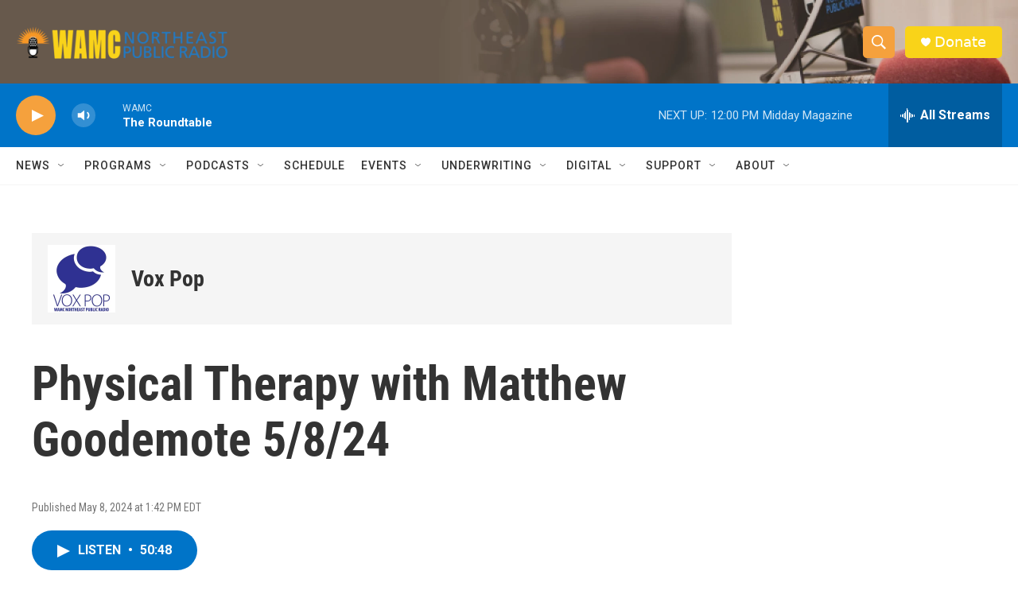

--- FILE ---
content_type: text/html;charset=UTF-8
request_url: https://www.wamc.org/podcast/vox-pop/2024-05-08/physical-therapy-with-matthew-goodemote-5-8-24
body_size: 31894
content:
<!DOCTYPE html>
<html class="PCEP" lang="en">
    <head>
    <meta charset="UTF-8">

    

    <style data-cssvarsponyfill="true">
        :root { --siteBgColorInverse: #121212; --primaryTextColorInverse: #ffffff; --secondaryTextColorInverse: #cccccc; --tertiaryTextColorInverse: #cccccc; --headerBgColorInverse: #000000; --headerBorderColorInverse: #858585; --headerTextColorInverse: #ffffff; --secC1_Inverse: #a2a2a2; --secC4_Inverse: #282828; --headerNavBarBgColorInverse: #121212; --headerMenuBgColorInverse: #ffffff; --headerMenuTextColorInverse: #6b2b85; --headerMenuTextColorHoverInverse: #6b2b85; --liveBlogTextColorInverse: #ffffff; --applyButtonColorInverse: #4485D5; --applyButtonTextColorInverse: #4485D5; --siteBgColor: #ffffff; --primaryTextColor: #333333; --secondaryTextColor: #666666; --secC1: #767676; --secC4: #f5f5f5; --secC5: #ffffff; --siteBgColor: #ffffff; --siteInverseBgColor: #000000; --linkColor: #1a7fc3; --linkHoverColor: #125c8e; --headerBgColor: #ffffff; --headerBgColorInverse: #000000; --headerBorderColor: #e6e6e6; --headerBorderColorInverse: #858585; --tertiaryTextColor: #1c1c1c; --headerTextColor: #ffffff; --buttonTextColor: #ffffff; --headerNavBarBgColor: #ffffff; --headerNavBarTextColor: #333333; --headerMenuBgColor: #ffffff; --headerMenuTextColor: #333333; --headerMenuTextColorHover: #f5a13d; --liveBlogTextColor: #282829; --applyButtonColor: #194173; --applyButtonTextColor: #2c4273; --primaryColor1: #0074c8; --primaryColor2: #f5a13d; --breakingColor: #ff6f00; --secC2: #cccccc; --secC3: #e6e6e6; --secC5: #ffffff; --linkColor: #1a7fc3; --linkHoverColor: #125c8e; --donateBGColor: #f9d319; --headerIconColor: #ffffff; --hatButtonBgColor: #ffffff; --hatButtonBgHoverColor: #411c58; --hatButtonBorderColor: #411c58; --hatButtonBorderHoverColor: #ffffff; --hatButtoniconColor: #d62021; --hatButtonTextColor: #411c58; --hatButtonTextHoverColor: #ffffff; --footerTextColor: #ffffff; --footerTextBgColor: #ffffff; --footerPartnersBgColor: #000000; --listBorderColor: #030202; --gridBorderColor: #e6e6e6; --tagButtonBorderColor: #1a7fc3; --tagButtonTextColor: #1a7fc3; --breakingTextColor: #ffffff; --sectionTextColor: #ffffff; --contentWidth: 1240px; --primaryHeadlineFont: sans-serif; --secHlFont: sans-serif; --bodyFont: sans-serif; --colorWhite: #ffffff; --colorBlack: #000000;} .fonts-loaded { --primaryHeadlineFont: "Roboto Condensed"; --secHlFont: "Roboto Condensed"; --bodyFont: "Roboto"; --liveBlogBodyFont: "Roboto";}
    </style>

    
    <meta property="fb:app_id" content="650821457076053">



    
    <meta name="twitter:card" content="summary_large_image"/>
    
    
    
    
    <meta name="twitter:description" content="Physical therapist Matthew Goodemote joins us to take your calls. 800-348-2551. Email the show at VoxPop@WAMC.org. WAMC&#x27;s Ray Graf hosts."/>
    
    
    <meta name="twitter:image" content="https://npr.brightspotcdn.com/dims4/default/35c6cc1/2147483647/strip/true/crop/880x495+0+23/resize/1200x675!/quality/90/?url=http%3A%2F%2Fnpr-brightspot.s3.amazonaws.com%2Fba%2Fce%2F99e633a243729b17e50c6c363bfe%2Fvoxpop-header-logo.jpg"/>

    
    <meta name="twitter:image:alt" content="Vox Pop logo"/>
    
    
    <meta name="twitter:site" content="@wamcradio"/>
    
    
    
    <meta name="twitter:title" content="Physical Therapy with Matthew Goodemote 5/8/24"/>
    

    <meta property="og:title" content="Physical Therapy with Matthew Goodemote 5/8/24">

    <meta property="og:url" content="https://www.wamc.org/podcast/vox-pop/2024-05-08/physical-therapy-with-matthew-goodemote-5-8-24">

    <meta property="og:image" content="https://npr.brightspotcdn.com/dims4/default/7213938/2147483647/strip/true/crop/880x462+0+40/resize/1200x630!/quality/90/?url=http%3A%2F%2Fnpr-brightspot.s3.amazonaws.com%2Fba%2Fce%2F99e633a243729b17e50c6c363bfe%2Fvoxpop-header-logo.jpg">

    
    <meta property="og:image:url" content="https://npr.brightspotcdn.com/dims4/default/7213938/2147483647/strip/true/crop/880x462+0+40/resize/1200x630!/quality/90/?url=http%3A%2F%2Fnpr-brightspot.s3.amazonaws.com%2Fba%2Fce%2F99e633a243729b17e50c6c363bfe%2Fvoxpop-header-logo.jpg">
    
    <meta property="og:image:width" content="1200">
    <meta property="og:image:height" content="630">
    <meta property="og:image:type" content="image/jpeg">
    
    <meta property="og:image:alt" content="Vox Pop logo">
    

    <meta property="og:description" content="Physical therapist Matthew Goodemote joins us to take your calls. 800-348-2551. Email the show at VoxPop@WAMC.org. WAMC&#x27;s Ray Graf hosts.">

    <meta property="og:site_name" content="WAMC">




    <link data-cssvarsponyfill="true" class="Webpack-css" rel="stylesheet" href="https://npr.brightspotcdn.com/resource/00000177-1bc0-debb-a57f-dfcf4a950000/styleguide/All.min.0db89f2a608a6b13cec2d9fc84f71c45.gz.css">

    

    <style>.FooterNavigation-items-item {
    display: inline-block
}</style>
<style>[class*='-articleBody'] > ul,
[class*='-articleBody'] > ul ul {
    list-style-type: disc;
}</style>


    <meta name="viewport" content="width=device-width, initial-scale=1, viewport-fit=cover"><title>Physical Therapy with Matthew Goodemote 5/8/24 | WAMC</title><meta name="description" content="Physical therapist Matthew Goodemote joins us to take your calls. 800-348-2551. Email the show at VoxPop@WAMC.org. WAMC&#x27;s Ray Graf hosts."><link rel="canonical" href="https://www.wamc.org/podcast/vox-pop/2024-05-08/physical-therapy-with-matthew-goodemote-5-8-24"><meta name="brightspot.contentId" content="0000018f-1002-d1d2-afef-bc627abb0000"><link rel="apple-touch-icon"sizes="180x180"href="/apple-touch-icon.png"><link rel="icon"type="image/png"href="/favicon-32x32.png"><link rel="icon"type="image/png"href="/favicon-16x16.png">
    
    
    <meta name="brightspot-dataLayer" content="{
  &quot;author&quot; : &quot;&quot;,
  &quot;bspStoryId&quot; : &quot;0000018f-1002-d1d2-afef-bc627abb0000&quot;,
  &quot;category&quot; : &quot;Vox Pop&quot;,
  &quot;inlineAudio&quot; : 1,
  &quot;keywords&quot; : &quot;Physical Therapy,Matthew Goodemote&quot;,
  &quot;nprCmsSite&quot; : true,
  &quot;nprStoryId&quot; : &quot;&quot;,
  &quot;pageType&quot; : &quot;podcast-episode&quot;,
  &quot;program&quot; : &quot;Vox Pop&quot;,
  &quot;publishedDate&quot; : &quot;2024-05-08T13:42:00Z&quot;,
  &quot;siteName&quot; : &quot;WAMC&quot;,
  &quot;station&quot; : &quot;WAMC Northeast Public Radio&quot;,
  &quot;stationOrgId&quot; : &quot;1177&quot;,
  &quot;storyOrgId&quot; : &quot;0&quot;,
  &quot;storyTheme&quot; : &quot;podcast-episode&quot;,
  &quot;storyTitle&quot; : &quot;Physical Therapy with Matthew Goodemote 5/8/24&quot;,
  &quot;timezone&quot; : &quot;America/New_York&quot;,
  &quot;wordCount&quot; : 0,
  &quot;series&quot; : &quot;&quot;
}">
    <script id="brightspot-dataLayer">
        (function () {
            var dataValue = document.head.querySelector('meta[name="brightspot-dataLayer"]').content;
            if (dataValue) {
                window.brightspotDataLayer = JSON.parse(dataValue);
            }
        })();
    </script>

    <script type="application/ld+json">{"@context":"http://schema.org","@type":"PodcastEpisode","description":"Physical therapist Matthew Goodemote joins us to take your calls. 800-348-2551. Email the show at VoxPop@WAMC.org. WAMC's Ray Graf hosts.","image":{"@context":"http://schema.org","@type":"ImageObject","height":"542","url":"https://npr.brightspotcdn.com/ba/ce/99e633a243729b17e50c6c363bfe/voxpop-header-logo.jpg","width":"880"},"name":"Physical Therapy with Matthew Goodemote 5/8/24","partOfSeries":{"@context":"http://schema.org","@type":"PodcastSeries","image":{"@context":"http://schema.org","@type":"ImageObject","url":"https://npr.brightspotcdn.com/legacy/sites/wamc/files/201608/voxpop1400.png"},"name":"Vox Pop","url":"https://www.wamc.org/podcast/vox-pop"},"url":"https://www.wamc.org/podcast/vox-pop/2024-05-08/physical-therapy-with-matthew-goodemote-5-8-24"}</script><link rel="amphtml" href="https://www.wamc.org/podcast/vox-pop/2024-05-08/physical-therapy-with-matthew-goodemote-5-8-24?_amp=true">

    

    
    <script src="https://npr.brightspotcdn.com/resource/00000177-1bc0-debb-a57f-dfcf4a950000/styleguide/All.min.fd8f7fccc526453c829dde80fc7c2ef5.gz.js" async></script>
    

    <script async="async" src="https://securepubads.g.doubleclick.net/tag/js/gpt.js"></script>
<script type="text/javascript">
    // Google tag setup
    var googletag = googletag || {};
    googletag.cmd = googletag.cmd || [];

    googletag.cmd.push(function () {
        // @see https://developers.google.com/publisher-tag/reference#googletag.PubAdsService_enableLazyLoad
        googletag.pubads().enableLazyLoad({
            fetchMarginPercent: 100, // fetch and render ads within this % of viewport
            renderMarginPercent: 100,
            mobileScaling: 1  // Same on mobile.
        });

        googletag.pubads().enableSingleRequest()
        googletag.pubads().enableAsyncRendering()
        googletag.pubads().collapseEmptyDivs()
        googletag.pubads().disableInitialLoad()
        googletag.enableServices()
    })
</script>
<script type="application/ld+json">{"@context":"http://schema.org","@type":"ListenAction","description":"Physical therapist Matthew Goodemote joins us to take your calls. 800-348-2551. Email the show at VoxPop@WAMC.org. WAMC's Ray Graf hosts.","name":"Physical Therapy with Matthew Goodemote 5/8/24","provider":"WAMC Northeast Public Radio"}</script><script>

  window.fbAsyncInit = function() {
      FB.init({
          
              appId : '650821457076053',
          
          xfbml : true,
          version : 'v2.9'
      });
  };

  (function(d, s, id){
     var js, fjs = d.getElementsByTagName(s)[0];
     if (d.getElementById(id)) {return;}
     js = d.createElement(s); js.id = id;
     js.src = "//connect.facebook.net/en_US/sdk.js";
     fjs.parentNode.insertBefore(js, fjs);
   }(document, 'script', 'facebook-jssdk'));
</script>
<script type="application/ld+json">{"@context":"http://schema.org","@type":"BreadcrumbList","itemListElement":[{"@context":"http://schema.org","@type":"ListItem","item":"https://www.wamc.org/podcast/vox-pop","name":"Vox Pop","position":"1"}]}</script><meta name="gtm-dataLayer" content="{
  &quot;gtmAuthor&quot; : &quot;&quot;,
  &quot;gtmBspStoryId&quot; : &quot;0000018f-1002-d1d2-afef-bc627abb0000&quot;,
  &quot;gtmCategory&quot; : &quot;Vox Pop&quot;,
  &quot;gtmInlineAudio&quot; : 1,
  &quot;gtmKeywords&quot; : &quot;Physical Therapy,Matthew Goodemote&quot;,
  &quot;gtmNprCmsSite&quot; : true,
  &quot;gtmNprStoryId&quot; : &quot;&quot;,
  &quot;gtmPageType&quot; : &quot;podcast-episode&quot;,
  &quot;gtmProgram&quot; : &quot;Vox Pop&quot;,
  &quot;gtmPublishedDate&quot; : &quot;2024-05-08T13:42:00Z&quot;,
  &quot;gtmSiteName&quot; : &quot;WAMC&quot;,
  &quot;gtmStation&quot; : &quot;WAMC Northeast Public Radio&quot;,
  &quot;gtmStationOrgId&quot; : &quot;1177&quot;,
  &quot;gtmStoryOrgId&quot; : &quot;0&quot;,
  &quot;gtmStoryTheme&quot; : &quot;podcast-episode&quot;,
  &quot;gtmStoryTitle&quot; : &quot;Physical Therapy with Matthew Goodemote 5/8/24&quot;,
  &quot;gtmTimezone&quot; : &quot;America/New_York&quot;,
  &quot;gtmWordCount&quot; : 0,
  &quot;gtmSeries&quot; : &quot;&quot;
}"><script>

    (function () {
        var dataValue = document.head.querySelector('meta[name="gtm-dataLayer"]').content;
        if (dataValue) {
            window.dataLayer = window.dataLayer || [];
            dataValue = JSON.parse(dataValue);
            dataValue['event'] = 'gtmFirstView';
            window.dataLayer.push(dataValue);
        }
    })();

    (function(w,d,s,l,i){w[l]=w[l]||[];w[l].push({'gtm.start':
            new Date().getTime(),event:'gtm.js'});var f=d.getElementsByTagName(s)[0],
        j=d.createElement(s),dl=l!='dataLayer'?'&l='+l:'';j.async=true;j.src=
        'https://www.googletagmanager.com/gtm.js?id='+i+dl;f.parentNode.insertBefore(j,f);
})(window,document,'script','dataLayer','GTM-N39QFDR');</script><script type="application/ld+json">{"@context":"http://schema.org","@type":"NewsArticle","dateModified":"2024-05-08T15:14:06Z","datePublished":"2024-05-08T13:42:00Z","headline":"Physical Therapy with Matthew Goodemote 5/8/24","image":{"@context":"http://schema.org","@type":"ImageObject","height":"542","url":"https://npr.brightspotcdn.com/ba/ce/99e633a243729b17e50c6c363bfe/voxpop-header-logo.jpg","width":"880"},"mainEntityOfPage":{"@type":"NewsArticle","@id":"https://www.wamc.org/podcast/vox-pop/2024-05-08/physical-therapy-with-matthew-goodemote-5-8-24"},"publisher":{"@type":"Organization","name":"WAMC","logo":{"@context":"http://schema.org","@type":"ImageObject","height":"60","url":"https://npr.brightspotcdn.com/dims4/default/0997c5e/2147483647/resize/x60/quality/90/?url=http%3A%2F%2Fnpr-brightspot.s3.amazonaws.com%2F7f%2F40%2F7edffa0d412a81d63305c15f0a20%2Fwamc.png","width":"333"}}}</script><script>window.addEventListener('DOMContentLoaded', (event) => {
    window.nulldurationobserver = new MutationObserver(function (mutations) {
        document.querySelectorAll('.StreamPill-duration').forEach(pill => { 
      if (pill.innerText == "LISTENNULL") {
         pill.innerText = "LISTEN"
      } 
    });
      });

      window.nulldurationobserver.observe(document.body, {
        childList: true,
        subtree: true
      });
});
</script>


    <script>
        var head = document.getElementsByTagName('head')
        head = head[0]
        var link = document.createElement('link');
        link.setAttribute('href', 'https://fonts.googleapis.com/css?family=Roboto Condensed|Roboto|Roboto:400,500,700&display=swap');
        var relList = link.relList;

        if (relList && relList.supports('preload')) {
            link.setAttribute('as', 'style');
            link.setAttribute('rel', 'preload');
            link.setAttribute('onload', 'this.rel="stylesheet"');
            link.setAttribute('crossorigin', 'anonymous');
        } else {
            link.setAttribute('rel', 'stylesheet');
        }

        head.appendChild(link);
    </script>
</head>


    <body class="Page-body" data-content-width="1240px">
    <noscript>
    <iframe src="https://www.googletagmanager.com/ns.html?id=GTM-N39QFDR" height="0" width="0" style="display:none;visibility:hidden"></iframe>
</noscript>
        

    <!-- Putting icons here, so we don't have to include in a bunch of -body hbs's -->
<svg xmlns="http://www.w3.org/2000/svg" style="display:none" id="iconsMap1" class="iconsMap">
    <symbol id="play-icon" viewBox="0 0 115 115">
        <polygon points="0,0 115,57.5 0,115" fill="currentColor" />
    </symbol>
    <symbol id="grid" viewBox="0 0 32 32">
            <g>
                <path d="M6.4,5.7 C6.4,6.166669 6.166669,6.4 5.7,6.4 L0.7,6.4 C0.233331,6.4 0,6.166669 0,5.7 L0,0.7 C0,0.233331 0.233331,0 0.7,0 L5.7,0 C6.166669,0 6.4,0.233331 6.4,0.7 L6.4,5.7 Z M19.2,5.7 C19.2,6.166669 18.966669,6.4 18.5,6.4 L13.5,6.4 C13.033331,6.4 12.8,6.166669 12.8,5.7 L12.8,0.7 C12.8,0.233331 13.033331,0 13.5,0 L18.5,0 C18.966669,0 19.2,0.233331 19.2,0.7 L19.2,5.7 Z M32,5.7 C32,6.166669 31.766669,6.4 31.3,6.4 L26.3,6.4 C25.833331,6.4 25.6,6.166669 25.6,5.7 L25.6,0.7 C25.6,0.233331 25.833331,0 26.3,0 L31.3,0 C31.766669,0 32,0.233331 32,0.7 L32,5.7 Z M6.4,18.5 C6.4,18.966669 6.166669,19.2 5.7,19.2 L0.7,19.2 C0.233331,19.2 0,18.966669 0,18.5 L0,13.5 C0,13.033331 0.233331,12.8 0.7,12.8 L5.7,12.8 C6.166669,12.8 6.4,13.033331 6.4,13.5 L6.4,18.5 Z M19.2,18.5 C19.2,18.966669 18.966669,19.2 18.5,19.2 L13.5,19.2 C13.033331,19.2 12.8,18.966669 12.8,18.5 L12.8,13.5 C12.8,13.033331 13.033331,12.8 13.5,12.8 L18.5,12.8 C18.966669,12.8 19.2,13.033331 19.2,13.5 L19.2,18.5 Z M32,18.5 C32,18.966669 31.766669,19.2 31.3,19.2 L26.3,19.2 C25.833331,19.2 25.6,18.966669 25.6,18.5 L25.6,13.5 C25.6,13.033331 25.833331,12.8 26.3,12.8 L31.3,12.8 C31.766669,12.8 32,13.033331 32,13.5 L32,18.5 Z M6.4,31.3 C6.4,31.766669 6.166669,32 5.7,32 L0.7,32 C0.233331,32 0,31.766669 0,31.3 L0,26.3 C0,25.833331 0.233331,25.6 0.7,25.6 L5.7,25.6 C6.166669,25.6 6.4,25.833331 6.4,26.3 L6.4,31.3 Z M19.2,31.3 C19.2,31.766669 18.966669,32 18.5,32 L13.5,32 C13.033331,32 12.8,31.766669 12.8,31.3 L12.8,26.3 C12.8,25.833331 13.033331,25.6 13.5,25.6 L18.5,25.6 C18.966669,25.6 19.2,25.833331 19.2,26.3 L19.2,31.3 Z M32,31.3 C32,31.766669 31.766669,32 31.3,32 L26.3,32 C25.833331,32 25.6,31.766669 25.6,31.3 L25.6,26.3 C25.6,25.833331 25.833331,25.6 26.3,25.6 L31.3,25.6 C31.766669,25.6 32,25.833331 32,26.3 L32,31.3 Z" id=""></path>
            </g>
    </symbol>
    <symbol id="radio-stream" width="18" height="19" viewBox="0 0 18 19">
        <g fill="currentColor" fill-rule="nonzero">
            <path d="M.5 8c-.276 0-.5.253-.5.565v1.87c0 .312.224.565.5.565s.5-.253.5-.565v-1.87C1 8.253.776 8 .5 8zM2.5 8c-.276 0-.5.253-.5.565v1.87c0 .312.224.565.5.565s.5-.253.5-.565v-1.87C3 8.253 2.776 8 2.5 8zM3.5 7c-.276 0-.5.276-.5.617v3.766c0 .34.224.617.5.617s.5-.276.5-.617V7.617C4 7.277 3.776 7 3.5 7zM5.5 6c-.276 0-.5.275-.5.613v5.774c0 .338.224.613.5.613s.5-.275.5-.613V6.613C6 6.275 5.776 6 5.5 6zM6.5 4c-.276 0-.5.26-.5.58v8.84c0 .32.224.58.5.58s.5-.26.5-.58V4.58C7 4.26 6.776 4 6.5 4zM8.5 0c-.276 0-.5.273-.5.61v17.78c0 .337.224.61.5.61s.5-.273.5-.61V.61C9 .273 8.776 0 8.5 0zM9.5 2c-.276 0-.5.274-.5.612v14.776c0 .338.224.612.5.612s.5-.274.5-.612V2.612C10 2.274 9.776 2 9.5 2zM11.5 5c-.276 0-.5.276-.5.616v8.768c0 .34.224.616.5.616s.5-.276.5-.616V5.616c0-.34-.224-.616-.5-.616zM12.5 6c-.276 0-.5.262-.5.584v4.832c0 .322.224.584.5.584s.5-.262.5-.584V6.584c0-.322-.224-.584-.5-.584zM14.5 7c-.276 0-.5.29-.5.647v3.706c0 .357.224.647.5.647s.5-.29.5-.647V7.647C15 7.29 14.776 7 14.5 7zM15.5 8c-.276 0-.5.253-.5.565v1.87c0 .312.224.565.5.565s.5-.253.5-.565v-1.87c0-.312-.224-.565-.5-.565zM17.5 8c-.276 0-.5.253-.5.565v1.87c0 .312.224.565.5.565s.5-.253.5-.565v-1.87c0-.312-.224-.565-.5-.565z"/>
        </g>
    </symbol>
    <symbol id="icon-magnify" viewBox="0 0 31 31">
        <g>
            <path fill-rule="evenodd" d="M22.604 18.89l-.323.566 8.719 8.8L28.255 31l-8.719-8.8-.565.404c-2.152 1.346-4.386 2.018-6.7 2.018-3.39 0-6.284-1.21-8.679-3.632C1.197 18.568 0 15.66 0 12.27c0-3.39 1.197-6.283 3.592-8.678C5.987 1.197 8.88 0 12.271 0c3.39 0 6.283 1.197 8.678 3.592 2.395 2.395 3.593 5.288 3.593 8.679 0 2.368-.646 4.574-1.938 6.62zM19.162 5.77C17.322 3.925 15.089 3 12.46 3c-2.628 0-4.862.924-6.702 2.77C3.92 7.619 3 9.862 3 12.5c0 2.639.92 4.882 2.76 6.73C7.598 21.075 9.832 22 12.46 22c2.629 0 4.862-.924 6.702-2.77C21.054 17.33 22 15.085 22 12.5c0-2.586-.946-4.83-2.838-6.73z"/>
        </g>
    </symbol>
    <symbol id="burger-menu" viewBox="0 0 14 10">
        <g>
            <path fill-rule="evenodd" d="M0 5.5v-1h14v1H0zM0 1V0h14v1H0zm0 9V9h14v1H0z"></path>
        </g>
    </symbol>
    <symbol id="close-x" viewBox="0 0 14 14">
        <g>
            <path fill-rule="nonzero" d="M6.336 7L0 .664.664 0 7 6.336 13.336 0 14 .664 7.664 7 14 13.336l-.664.664L7 7.664.664 14 0 13.336 6.336 7z"></path>
        </g>
    </symbol>
    <symbol id="share-more-arrow" viewBox="0 0 512 512" style="enable-background:new 0 0 512 512;">
        <g>
            <g>
                <path d="M512,241.7L273.643,3.343v156.152c-71.41,3.744-138.015,33.337-188.958,84.28C30.075,298.384,0,370.991,0,448.222v60.436
                    l29.069-52.985c45.354-82.671,132.173-134.027,226.573-134.027c5.986,0,12.004,0.212,18.001,0.632v157.779L512,241.7z
                    M255.642,290.666c-84.543,0-163.661,36.792-217.939,98.885c26.634-114.177,129.256-199.483,251.429-199.483h15.489V78.131
                    l163.568,163.568L304.621,405.267V294.531l-13.585-1.683C279.347,291.401,267.439,290.666,255.642,290.666z"></path>
            </g>
        </g>
    </symbol>
    <symbol id="chevron" viewBox="0 0 100 100">
        <g>
            <path d="M22.4566257,37.2056786 L-21.4456527,71.9511488 C-22.9248661,72.9681457 -24.9073712,72.5311671 -25.8758148,70.9765924 L-26.9788683,69.2027424 C-27.9450684,67.6481676 -27.5292733,65.5646602 -26.0500598,64.5484493 L20.154796,28.2208967 C21.5532435,27.2597011 23.3600078,27.2597011 24.759951,28.2208967 L71.0500598,64.4659264 C72.5292733,65.4829232 72.9450684,67.5672166 71.9788683,69.1217913 L70.8750669,70.8956413 C69.9073712,72.4502161 67.9241183,72.8848368 66.4449048,71.8694118 L22.4566257,37.2056786 Z" id="Transparent-Chevron" transform="translate(22.500000, 50.000000) rotate(90.000000) translate(-22.500000, -50.000000) "></path>
        </g>
    </symbol>
</svg>

<svg xmlns="http://www.w3.org/2000/svg" style="display:none" id="iconsMap2" class="iconsMap">
    <symbol id="mono-icon-facebook" viewBox="0 0 10 19">
        <path fill-rule="evenodd" d="M2.707 18.25V10.2H0V7h2.707V4.469c0-1.336.375-2.373 1.125-3.112C4.582.62 5.578.25 6.82.25c1.008 0 1.828.047 2.461.14v2.848H7.594c-.633 0-1.067.14-1.301.422-.188.235-.281.61-.281 1.125V7H9l-.422 3.2H6.012v8.05H2.707z"></path>
    </symbol>
    <symbol id="mono-icon-instagram" viewBox="0 0 17 17">
        <g>
            <path fill-rule="evenodd" d="M8.281 4.207c.727 0 1.4.182 2.022.545a4.055 4.055 0 0 1 1.476 1.477c.364.62.545 1.294.545 2.021 0 .727-.181 1.4-.545 2.021a4.055 4.055 0 0 1-1.476 1.477 3.934 3.934 0 0 1-2.022.545c-.726 0-1.4-.182-2.021-.545a4.055 4.055 0 0 1-1.477-1.477 3.934 3.934 0 0 1-.545-2.021c0-.727.182-1.4.545-2.021A4.055 4.055 0 0 1 6.26 4.752a3.934 3.934 0 0 1 2.021-.545zm0 6.68a2.54 2.54 0 0 0 1.864-.774 2.54 2.54 0 0 0 .773-1.863 2.54 2.54 0 0 0-.773-1.863 2.54 2.54 0 0 0-1.864-.774 2.54 2.54 0 0 0-1.863.774 2.54 2.54 0 0 0-.773 1.863c0 .727.257 1.348.773 1.863a2.54 2.54 0 0 0 1.863.774zM13.45 4.03c-.023.258-.123.48-.299.668a.856.856 0 0 1-.65.281.913.913 0 0 1-.668-.28.913.913 0 0 1-.281-.669c0-.258.094-.48.281-.668a.913.913 0 0 1 .668-.28c.258 0 .48.093.668.28.187.188.281.41.281.668zm2.672.95c.023.656.035 1.746.035 3.269 0 1.523-.017 2.62-.053 3.287-.035.668-.134 1.248-.298 1.74a4.098 4.098 0 0 1-.967 1.53 4.098 4.098 0 0 1-1.53.966c-.492.164-1.072.264-1.74.3-.668.034-1.763.052-3.287.052-1.523 0-2.619-.018-3.287-.053-.668-.035-1.248-.146-1.74-.334a3.747 3.747 0 0 1-1.53-.931 4.098 4.098 0 0 1-.966-1.53c-.164-.492-.264-1.072-.299-1.74C.424 10.87.406 9.773.406 8.25S.424 5.63.46 4.963c.035-.668.135-1.248.299-1.74.21-.586.533-1.096.967-1.53A4.098 4.098 0 0 1 3.254.727c.492-.164 1.072-.264 1.74-.3C5.662.394 6.758.376 8.281.376c1.524 0 2.62.018 3.287.053.668.035 1.248.135 1.74.299a4.098 4.098 0 0 1 2.496 2.496c.165.492.27 1.078.317 1.757zm-1.687 7.91c.14-.399.234-1.032.28-1.899.024-.515.036-1.242.036-2.18V7.689c0-.961-.012-1.688-.035-2.18-.047-.89-.14-1.524-.281-1.899a2.537 2.537 0 0 0-1.512-1.511c-.375-.14-1.008-.235-1.899-.282a51.292 51.292 0 0 0-2.18-.035H7.72c-.938 0-1.664.012-2.18.035-.867.047-1.5.141-1.898.282a2.537 2.537 0 0 0-1.512 1.511c-.14.375-.234 1.008-.281 1.899a51.292 51.292 0 0 0-.036 2.18v1.125c0 .937.012 1.664.036 2.18.047.866.14 1.5.28 1.898.306.726.81 1.23 1.513 1.511.398.141 1.03.235 1.898.282.516.023 1.242.035 2.18.035h1.125c.96 0 1.687-.012 2.18-.035.89-.047 1.523-.141 1.898-.282.726-.304 1.23-.808 1.512-1.511z"></path>
        </g>
    </symbol>
    <symbol id="mono-icon-email" viewBox="0 0 512 512">
        <g>
            <path d="M67,148.7c11,5.8,163.8,89.1,169.5,92.1c5.7,3,11.5,4.4,20.5,4.4c9,0,14.8-1.4,20.5-4.4c5.7-3,158.5-86.3,169.5-92.1
                c4.1-2.1,11-5.9,12.5-10.2c2.6-7.6-0.2-10.5-11.3-10.5H257H65.8c-11.1,0-13.9,3-11.3,10.5C56,142.9,62.9,146.6,67,148.7z"></path>
            <path d="M455.7,153.2c-8.2,4.2-81.8,56.6-130.5,88.1l82.2,92.5c2,2,2.9,4.4,1.8,5.6c-1.2,1.1-3.8,0.5-5.9-1.4l-98.6-83.2
                c-14.9,9.6-25.4,16.2-27.2,17.2c-7.7,3.9-13.1,4.4-20.5,4.4c-7.4,0-12.8-0.5-20.5-4.4c-1.9-1-12.3-7.6-27.2-17.2l-98.6,83.2
                c-2,2-4.7,2.6-5.9,1.4c-1.2-1.1-0.3-3.6,1.7-5.6l82.1-92.5c-48.7-31.5-123.1-83.9-131.3-88.1c-8.8-4.5-9.3,0.8-9.3,4.9
                c0,4.1,0,205,0,205c0,9.3,13.7,20.9,23.5,20.9H257h185.5c9.8,0,21.5-11.7,21.5-20.9c0,0,0-201,0-205
                C464,153.9,464.6,148.7,455.7,153.2z"></path>
        </g>
    </symbol>
    <symbol id="default-image" width="24" height="24" viewBox="0 0 24 24" fill="none" stroke="currentColor" stroke-width="2" stroke-linecap="round" stroke-linejoin="round" class="feather feather-image">
        <rect x="3" y="3" width="18" height="18" rx="2" ry="2"></rect>
        <circle cx="8.5" cy="8.5" r="1.5"></circle>
        <polyline points="21 15 16 10 5 21"></polyline>
    </symbol>
    <symbol id="icon-email" width="18px" viewBox="0 0 20 14">
        <g id="Symbols" stroke="none" stroke-width="1" fill="none" fill-rule="evenodd" stroke-linecap="round" stroke-linejoin="round">
            <g id="social-button-bar" transform="translate(-125.000000, -8.000000)" stroke="#000000">
                <g id="Group-2" transform="translate(120.000000, 0.000000)">
                    <g id="envelope" transform="translate(6.000000, 9.000000)">
                        <path d="M17.5909091,10.6363636 C17.5909091,11.3138182 17.0410909,11.8636364 16.3636364,11.8636364 L1.63636364,11.8636364 C0.958909091,11.8636364 0.409090909,11.3138182 0.409090909,10.6363636 L0.409090909,1.63636364 C0.409090909,0.958090909 0.958909091,0.409090909 1.63636364,0.409090909 L16.3636364,0.409090909 C17.0410909,0.409090909 17.5909091,0.958090909 17.5909091,1.63636364 L17.5909091,10.6363636 L17.5909091,10.6363636 Z" id="Stroke-406"></path>
                        <polyline id="Stroke-407" points="17.1818182 0.818181818 9 7.36363636 0.818181818 0.818181818"></polyline>
                    </g>
                </g>
            </g>
        </g>
    </symbol>
    <symbol id="mono-icon-print" viewBox="0 0 12 12">
        <g fill-rule="evenodd">
            <path fill-rule="nonzero" d="M9 10V7H3v3H1a1 1 0 0 1-1-1V4a1 1 0 0 1 1-1h10a1 1 0 0 1 1 1v3.132A2.868 2.868 0 0 1 9.132 10H9zm.5-4.5a1 1 0 1 0 0-2 1 1 0 0 0 0 2zM3 0h6v2H3z"></path>
            <path d="M4 8h4v4H4z"></path>
        </g>
    </symbol>
    <symbol id="mono-icon-copylink" viewBox="0 0 12 12">
        <g fill-rule="evenodd">
            <path d="M10.199 2.378c.222.205.4.548.465.897.062.332.016.614-.132.774L8.627 6.106c-.187.203-.512.232-.75-.014a.498.498 0 0 0-.706.028.499.499 0 0 0 .026.706 1.509 1.509 0 0 0 2.165-.04l1.903-2.06c.37-.398.506-.98.382-1.636-.105-.557-.392-1.097-.77-1.445L9.968.8C9.591.452 9.03.208 8.467.145 7.803.072 7.233.252 6.864.653L4.958 2.709a1.509 1.509 0 0 0 .126 2.161.5.5 0 1 0 .68-.734c-.264-.218-.26-.545-.071-.747L7.597 1.33c.147-.16.425-.228.76-.19.353.038.71.188.931.394l.91.843.001.001zM1.8 9.623c-.222-.205-.4-.549-.465-.897-.062-.332-.016-.614.132-.774l1.905-2.057c.187-.203.512-.232.75.014a.498.498 0 0 0 .706-.028.499.499 0 0 0-.026-.706 1.508 1.508 0 0 0-2.165.04L.734 7.275c-.37.399-.506.98-.382 1.637.105.557.392 1.097.77 1.445l.91.843c.376.35.937.594 1.5.656.664.073 1.234-.106 1.603-.507L7.04 9.291a1.508 1.508 0 0 0-.126-2.16.5.5 0 0 0-.68.734c.264.218.26.545.071.747l-1.904 2.057c-.147.16-.425.228-.76.191-.353-.038-.71-.188-.931-.394l-.91-.843z"></path>
            <path d="M8.208 3.614a.5.5 0 0 0-.707.028L3.764 7.677a.5.5 0 0 0 .734.68L8.235 4.32a.5.5 0 0 0-.027-.707"></path>
        </g>
    </symbol>
    <symbol id="mono-icon-linkedin" viewBox="0 0 16 17">
        <g fill-rule="evenodd">
            <path d="M3.734 16.125H.464V5.613h3.27zM2.117 4.172c-.515 0-.96-.188-1.336-.563A1.825 1.825 0 0 1 .22 2.273c0-.515.187-.96.562-1.335.375-.375.82-.563 1.336-.563.516 0 .961.188 1.336.563.375.375.563.82.563 1.335 0 .516-.188.961-.563 1.336-.375.375-.82.563-1.336.563zM15.969 16.125h-3.27v-5.133c0-.844-.07-1.453-.21-1.828-.259-.633-.762-.95-1.512-.95s-1.278.282-1.582.845c-.235.421-.352 1.043-.352 1.863v5.203H5.809V5.613h3.128v1.442h.036c.234-.469.609-.856 1.125-1.16.562-.375 1.218-.563 1.968-.563 1.524 0 2.59.48 3.2 1.441.468.774.703 1.97.703 3.586v5.766z"></path>
        </g>
    </symbol>
    <symbol id="mono-icon-pinterest" viewBox="0 0 512 512">
        <g>
            <path d="M256,32C132.3,32,32,132.3,32,256c0,91.7,55.2,170.5,134.1,205.2c-0.6-15.6-0.1-34.4,3.9-51.4
                c4.3-18.2,28.8-122.1,28.8-122.1s-7.2-14.3-7.2-35.4c0-33.2,19.2-58,43.2-58c20.4,0,30.2,15.3,30.2,33.6
                c0,20.5-13.1,51.1-19.8,79.5c-5.6,23.8,11.9,43.1,35.4,43.1c42.4,0,71-54.5,71-119.1c0-49.1-33.1-85.8-93.2-85.8
                c-67.9,0-110.3,50.7-110.3,107.3c0,19.5,5.8,33.3,14.8,43.9c4.1,4.9,4.7,6.9,3.2,12.5c-1.1,4.1-3.5,14-4.6,18
                c-1.5,5.7-6.1,7.7-11.2,5.6c-31.3-12.8-45.9-47-45.9-85.6c0-63.6,53.7-139.9,160.1-139.9c85.5,0,141.8,61.9,141.8,128.3
                c0,87.9-48.9,153.5-120.9,153.5c-24.2,0-46.9-13.1-54.7-27.9c0,0-13,51.6-15.8,61.6c-4.7,17.3-14,34.5-22.5,48
                c20.1,5.9,41.4,9.2,63.5,9.2c123.7,0,224-100.3,224-224C480,132.3,379.7,32,256,32z"></path>
        </g>
    </symbol>
    <symbol id="mono-icon-tumblr" viewBox="0 0 512 512">
        <g>
            <path d="M321.2,396.3c-11.8,0-22.4-2.8-31.5-8.3c-6.9-4.1-11.5-9.6-14-16.4c-2.6-6.9-3.6-22.3-3.6-46.4V224h96v-64h-96V48h-61.9
                c-2.7,21.5-7.5,44.7-14.5,58.6c-7,13.9-14,25.8-25.6,35.7c-11.6,9.9-25.6,17.9-41.9,23.3V224h48v140.4c0,19,2,33.5,5.9,43.5
                c4,10,11.1,19.5,21.4,28.4c10.3,8.9,22.8,15.7,37.3,20.5c14.6,4.8,31.4,7.2,50.4,7.2c16.7,0,30.3-1.7,44.7-5.1
                c14.4-3.4,30.5-9.3,48.2-17.6v-65.6C363.2,389.4,342.3,396.3,321.2,396.3z"></path>
        </g>
    </symbol>
    <symbol id="mono-icon-twitter" viewBox="0 0 1200 1227">
        <g>
            <path d="M714.163 519.284L1160.89 0H1055.03L667.137 450.887L357.328 0H0L468.492 681.821L0 1226.37H105.866L515.491
            750.218L842.672 1226.37H1200L714.137 519.284H714.163ZM569.165 687.828L521.697 619.934L144.011 79.6944H306.615L611.412
            515.685L658.88 583.579L1055.08 1150.3H892.476L569.165 687.854V687.828Z" fill="white"></path>
        </g>
    </symbol>
    <symbol id="mono-icon-youtube" viewBox="0 0 512 512">
        <g>
            <path fill-rule="evenodd" d="M508.6,148.8c0-45-33.1-81.2-74-81.2C379.2,65,322.7,64,265,64c-3,0-6,0-9,0s-6,0-9,0c-57.6,0-114.2,1-169.6,3.6
                c-40.8,0-73.9,36.4-73.9,81.4C1,184.6-0.1,220.2,0,255.8C-0.1,291.4,1,327,3.4,362.7c0,45,33.1,81.5,73.9,81.5
                c58.2,2.7,117.9,3.9,178.6,3.8c60.8,0.2,120.3-1,178.6-3.8c40.9,0,74-36.5,74-81.5c2.4-35.7,3.5-71.3,3.4-107
                C512.1,220.1,511,184.5,508.6,148.8z M207,353.9V157.4l145,98.2L207,353.9z"></path>
        </g>
    </symbol>
    <symbol id="mono-icon-flipboard" viewBox="0 0 500 500">
        <g>
            <path d="M0,0V500H500V0ZM400,200H300V300H200V400H100V100H400Z"></path>
        </g>
    </symbol>
    <symbol id="mono-icon-bluesky" viewBox="0 0 568 501">
        <g>
            <path d="M123.121 33.6637C188.241 82.5526 258.281 181.681 284 234.873C309.719 181.681 379.759 82.5526 444.879
            33.6637C491.866 -1.61183 568 -28.9064 568 57.9464C568 75.2916 558.055 203.659 552.222 224.501C531.947 296.954
            458.067 315.434 392.347 304.249C507.222 323.8 536.444 388.56 473.333 453.32C353.473 576.312 301.061 422.461
            287.631 383.039C285.169 375.812 284.017 372.431 284 375.306C283.983 372.431 282.831 375.812 280.369 383.039C266.939
            422.461 214.527 576.312 94.6667 453.32C31.5556 388.56 60.7778 323.8 175.653 304.249C109.933 315.434 36.0535
            296.954 15.7778 224.501C9.94525 203.659 0 75.2916 0 57.9464C0 -28.9064 76.1345 -1.61183 123.121 33.6637Z"
            fill="white">
            </path>
        </g>
    </symbol>
    <symbol id="mono-icon-threads" viewBox="0 0 192 192">
        <g>
            <path d="M141.537 88.9883C140.71 88.5919 139.87 88.2104 139.019 87.8451C137.537 60.5382 122.616 44.905 97.5619 44.745C97.4484 44.7443 97.3355 44.7443 97.222 44.7443C82.2364 44.7443 69.7731 51.1409 62.102 62.7807L75.881 72.2328C81.6116 63.5383 90.6052 61.6848 97.2286 61.6848C97.3051 61.6848 97.3819 61.6848 97.4576 61.6855C105.707 61.7381 111.932 64.1366 115.961 68.814C118.893 72.2193 120.854 76.925 121.825 82.8638C114.511 81.6207 106.601 81.2385 98.145 81.7233C74.3247 83.0954 59.0111 96.9879 60.0396 116.292C60.5615 126.084 65.4397 134.508 73.775 140.011C80.8224 144.663 89.899 146.938 99.3323 146.423C111.79 145.74 121.563 140.987 128.381 132.296C133.559 125.696 136.834 117.143 138.28 106.366C144.217 109.949 148.617 114.664 151.047 120.332C155.179 129.967 155.42 145.8 142.501 158.708C131.182 170.016 117.576 174.908 97.0135 175.059C74.2042 174.89 56.9538 167.575 45.7381 153.317C35.2355 139.966 29.8077 120.682 29.6052 96C29.8077 71.3178 35.2355 52.0336 45.7381 38.6827C56.9538 24.4249 74.2039 17.11 97.0132 16.9405C119.988 17.1113 137.539 24.4614 149.184 38.788C154.894 45.8136 159.199 54.6488 162.037 64.9503L178.184 60.6422C174.744 47.9622 169.331 37.0357 161.965 27.974C147.036 9.60668 125.202 0.195148 97.0695 0H96.9569C68.8816 0.19447 47.2921 9.6418 32.7883 28.0793C19.8819 44.4864 13.2244 67.3157 13.0007 95.9325L13 96L13.0007 96.0675C13.2244 124.684 19.8819 147.514 32.7883 163.921C47.2921 182.358 68.8816 191.806 96.9569 192H97.0695C122.03 191.827 139.624 185.292 154.118 170.811C173.081 151.866 172.51 128.119 166.26 113.541C161.776 103.087 153.227 94.5962 141.537 88.9883ZM98.4405 129.507C88.0005 130.095 77.1544 125.409 76.6196 115.372C76.2232 107.93 81.9158 99.626 99.0812 98.6368C101.047 98.5234 102.976 98.468 104.871 98.468C111.106 98.468 116.939 99.0737 122.242 100.233C120.264 124.935 108.662 128.946 98.4405 129.507Z" fill="white"></path>
        </g>
    </symbol>
 </svg>

<svg xmlns="http://www.w3.org/2000/svg" style="display:none" id="iconsMap3" class="iconsMap">
    <symbol id="volume-mute" x="0px" y="0px" viewBox="0 0 24 24" style="enable-background:new 0 0 24 24;">
        <polygon fill="currentColor" points="11,5 6,9 2,9 2,15 6,15 11,19 "/>
        <line style="fill:none;stroke:currentColor;stroke-width:2;stroke-linecap:round;stroke-linejoin:round;" x1="23" y1="9" x2="17" y2="15"/>
        <line style="fill:none;stroke:currentColor;stroke-width:2;stroke-linecap:round;stroke-linejoin:round;" x1="17" y1="9" x2="23" y2="15"/>
    </symbol>
    <symbol id="volume-low" x="0px" y="0px" viewBox="0 0 24 24" style="enable-background:new 0 0 24 24;" xml:space="preserve">
        <polygon fill="currentColor" points="11,5 6,9 2,9 2,15 6,15 11,19 "/>
    </symbol>
    <symbol id="volume-mid" x="0px" y="0px" viewBox="0 0 24 24" style="enable-background:new 0 0 24 24;">
        <polygon fill="currentColor" points="11,5 6,9 2,9 2,15 6,15 11,19 "/>
        <path style="fill:none;stroke:currentColor;stroke-width:2;stroke-linecap:round;stroke-linejoin:round;" d="M15.5,8.5c2,2,2,5.1,0,7.1"/>
    </symbol>
    <symbol id="volume-high" x="0px" y="0px" viewBox="0 0 24 24" style="enable-background:new 0 0 24 24;">
        <polygon fill="currentColor" points="11,5 6,9 2,9 2,15 6,15 11,19 "/>
        <path style="fill:none;stroke:currentColor;stroke-width:2;stroke-linecap:round;stroke-linejoin:round;" d="M19.1,4.9c3.9,3.9,3.9,10.2,0,14.1 M15.5,8.5c2,2,2,5.1,0,7.1"/>
    </symbol>
    <symbol id="pause-icon" viewBox="0 0 12 16">
        <rect x="0" y="0" width="4" height="16" fill="currentColor"></rect>
        <rect x="8" y="0" width="4" height="16" fill="currentColor"></rect>
    </symbol>
    <symbol id="heart" viewBox="0 0 24 24">
        <g>
            <path d="M12 4.435c-1.989-5.399-12-4.597-12 3.568 0 4.068 3.06 9.481 12 14.997 8.94-5.516 12-10.929 12-14.997 0-8.118-10-8.999-12-3.568z"/>
        </g>
    </symbol>
    <symbol id="icon-location" width="24" height="24" viewBox="0 0 24 24" fill="currentColor" stroke="currentColor" stroke-width="2" stroke-linecap="round" stroke-linejoin="round" class="feather feather-map-pin">
        <path d="M21 10c0 7-9 13-9 13s-9-6-9-13a9 9 0 0 1 18 0z" fill="currentColor" fill-opacity="1"></path>
        <circle cx="12" cy="10" r="5" fill="#ffffff"></circle>
    </symbol>
    <symbol id="icon-ticket" width="23px" height="15px" viewBox="0 0 23 15">
        <g stroke="none" stroke-width="1" fill="none" fill-rule="evenodd">
            <g transform="translate(-625.000000, -1024.000000)">
                <g transform="translate(625.000000, 1024.000000)">
                    <path d="M0,12.057377 L0,3.94262296 C0.322189879,4.12588308 0.696256938,4.23076923 1.0952381,4.23076923 C2.30500469,4.23076923 3.28571429,3.26645946 3.28571429,2.07692308 C3.28571429,1.68461385 3.17904435,1.31680209 2.99266757,1 L20.0073324,1 C19.8209556,1.31680209 19.7142857,1.68461385 19.7142857,2.07692308 C19.7142857,3.26645946 20.6949953,4.23076923 21.9047619,4.23076923 C22.3037431,4.23076923 22.6778101,4.12588308 23,3.94262296 L23,12.057377 C22.6778101,11.8741169 22.3037431,11.7692308 21.9047619,11.7692308 C20.6949953,11.7692308 19.7142857,12.7335405 19.7142857,13.9230769 C19.7142857,14.3153862 19.8209556,14.6831979 20.0073324,15 L2.99266757,15 C3.17904435,14.6831979 3.28571429,14.3153862 3.28571429,13.9230769 C3.28571429,12.7335405 2.30500469,11.7692308 1.0952381,11.7692308 C0.696256938,11.7692308 0.322189879,11.8741169 -2.13162821e-14,12.057377 Z" fill="currentColor"></path>
                    <path d="M14.5,0.533333333 L14.5,15.4666667" stroke="#FFFFFF" stroke-linecap="square" stroke-dasharray="2"></path>
                </g>
            </g>
        </g>
    </symbol>
    <symbol id="icon-refresh" width="24" height="24" viewBox="0 0 24 24" fill="none" stroke="currentColor" stroke-width="2" stroke-linecap="round" stroke-linejoin="round" class="feather feather-refresh-cw">
        <polyline points="23 4 23 10 17 10"></polyline>
        <polyline points="1 20 1 14 7 14"></polyline>
        <path d="M3.51 9a9 9 0 0 1 14.85-3.36L23 10M1 14l4.64 4.36A9 9 0 0 0 20.49 15"></path>
    </symbol>

    <symbol>
    <g id="mono-icon-link-post" stroke="none" stroke-width="1" fill="none" fill-rule="evenodd">
        <g transform="translate(-313.000000, -10148.000000)" fill="#000000" fill-rule="nonzero">
            <g transform="translate(306.000000, 10142.000000)">
                <path d="M14.0614027,11.2506973 L14.3070318,11.2618997 C15.6181751,11.3582102 16.8219637,12.0327684 17.6059678,13.1077805 C17.8500396,13.4424472 17.7765978,13.9116075 17.441931,14.1556793 C17.1072643,14.3997511 16.638104,14.3263093 16.3940322,13.9916425 C15.8684436,13.270965 15.0667922,12.8217495 14.1971448,12.7578692 C13.3952042,12.6989624 12.605753,12.9728728 12.0021966,13.5148801 L11.8552806,13.6559298 L9.60365896,15.9651545 C8.45118119,17.1890154 8.4677248,19.1416686 9.64054436,20.3445766 C10.7566428,21.4893084 12.5263723,21.5504727 13.7041492,20.5254372 L13.8481981,20.3916503 L15.1367586,19.070032 C15.4259192,18.7734531 15.9007548,18.7674393 16.1973338,19.0565998 C16.466951,19.3194731 16.4964317,19.7357968 16.282313,20.0321436 L16.2107659,20.117175 L14.9130245,21.4480474 C13.1386707,23.205741 10.3106091,23.1805355 8.5665371,21.3917196 C6.88861294,19.6707486 6.81173139,16.9294487 8.36035888,15.1065701 L8.5206409,14.9274155 L10.7811785,12.6088842 C11.6500838,11.7173642 12.8355419,11.2288664 14.0614027,11.2506973 Z M22.4334629,7.60828039 C24.1113871,9.32925141 24.1882686,12.0705513 22.6396411,13.8934299 L22.4793591,14.0725845 L20.2188215,16.3911158 C19.2919892,17.3420705 18.0049901,17.8344754 16.6929682,17.7381003 C15.3818249,17.6417898 14.1780363,16.9672316 13.3940322,15.8922195 C13.1499604,15.5575528 13.2234022,15.0883925 13.558069,14.8443207 C13.8927357,14.6002489 14.361896,14.6736907 14.6059678,15.0083575 C15.1315564,15.729035 15.9332078,16.1782505 16.8028552,16.2421308 C17.6047958,16.3010376 18.394247,16.0271272 18.9978034,15.4851199 L19.1447194,15.3440702 L21.396341,13.0348455 C22.5488188,11.8109846 22.5322752,9.85833141 21.3594556,8.65542337 C20.2433572,7.51069163 18.4736277,7.44952726 17.2944986,8.47594561 L17.1502735,8.60991269 L15.8541776,9.93153101 C15.5641538,10.2272658 15.0893026,10.2318956 14.7935678,9.94187181 C14.524718,9.67821384 14.4964508,9.26180596 14.7114324,8.96608447 L14.783227,8.88126205 L16.0869755,7.55195256 C17.8613293,5.79425896 20.6893909,5.81946452 22.4334629,7.60828039 Z" id="Icon-Link"></path>
            </g>
        </g>
    </g>
    </symbol>
    <symbol id="icon-passport-badge" viewBox="0 0 80 80">
        <g fill="none" fill-rule="evenodd">
            <path fill="#5680FF" d="M0 0L80 0 0 80z" transform="translate(-464.000000, -281.000000) translate(100.000000, 180.000000) translate(364.000000, 101.000000)"/>
            <g fill="#FFF" fill-rule="nonzero">
                <path d="M17.067 31.676l-3.488-11.143-11.144-3.488 11.144-3.488 3.488-11.144 3.488 11.166 11.143 3.488-11.143 3.466-3.488 11.143zm4.935-19.567l1.207.373 2.896-4.475-4.497 2.895.394 1.207zm-9.871 0l.373-1.207-4.497-2.895 2.895 4.475 1.229-.373zm9.871 9.893l-.373 1.207 4.497 2.896-2.895-4.497-1.229.394zm-9.871 0l-1.207-.373-2.895 4.497 4.475-2.895-.373-1.229zm22.002-4.935c0 9.41-7.634 17.066-17.066 17.066C7.656 34.133 0 26.5 0 17.067 0 7.634 7.634 0 17.067 0c9.41 0 17.066 7.634 17.066 17.067zm-2.435 0c0-8.073-6.559-14.632-14.631-14.632-8.073 0-14.632 6.559-14.632 14.632 0 8.072 6.559 14.631 14.632 14.631 8.072-.022 14.631-6.58 14.631-14.631z" transform="translate(-464.000000, -281.000000) translate(100.000000, 180.000000) translate(364.000000, 101.000000) translate(6.400000, 6.400000)"/>
            </g>
        </g>
    </symbol>
    <symbol id="icon-passport-badge-circle" viewBox="0 0 45 45">
        <g fill="none" fill-rule="evenodd">
            <circle cx="23.5" cy="23" r="20.5" fill="#5680FF"/>
            <g fill="#FFF" fill-rule="nonzero">
                <path d="M17.067 31.676l-3.488-11.143-11.144-3.488 11.144-3.488 3.488-11.144 3.488 11.166 11.143 3.488-11.143 3.466-3.488 11.143zm4.935-19.567l1.207.373 2.896-4.475-4.497 2.895.394 1.207zm-9.871 0l.373-1.207-4.497-2.895 2.895 4.475 1.229-.373zm9.871 9.893l-.373 1.207 4.497 2.896-2.895-4.497-1.229.394zm-9.871 0l-1.207-.373-2.895 4.497 4.475-2.895-.373-1.229zm22.002-4.935c0 9.41-7.634 17.066-17.066 17.066C7.656 34.133 0 26.5 0 17.067 0 7.634 7.634 0 17.067 0c9.41 0 17.066 7.634 17.066 17.067zm-2.435 0c0-8.073-6.559-14.632-14.631-14.632-8.073 0-14.632 6.559-14.632 14.632 0 8.072 6.559 14.631 14.632 14.631 8.072-.022 14.631-6.58 14.631-14.631z" transform="translate(-464.000000, -281.000000) translate(100.000000, 180.000000) translate(364.000000, 101.000000) translate(6.400000, 6.400000)"/>
            </g>
        </g>
    </symbol>
    <symbol id="icon-pbs-charlotte-passport-navy" viewBox="0 0 401 42">
        <g fill="none" fill-rule="evenodd">
            <g transform="translate(-91.000000, -1361.000000) translate(89.000000, 1275.000000) translate(2.828125, 86.600000) translate(217.623043, -0.000000)">
                <circle cx="20.435" cy="20.435" r="20.435" fill="#5680FF"/>
                <path fill="#FFF" fill-rule="nonzero" d="M20.435 36.115l-3.743-11.96-11.96-3.743 11.96-3.744 3.743-11.96 3.744 11.984 11.96 3.743-11.96 3.72-3.744 11.96zm5.297-21l1.295.4 3.108-4.803-4.826 3.108.423 1.295zm-10.594 0l.4-1.295-4.826-3.108 3.108 4.803 1.318-.4zm10.594 10.617l-.4 1.295 4.826 3.108-3.107-4.826-1.319.423zm-10.594 0l-1.295-.4-3.107 4.826 4.802-3.107-.4-1.319zm23.614-5.297c0 10.1-8.193 18.317-18.317 18.317-10.1 0-18.316-8.193-18.316-18.317 0-10.123 8.193-18.316 18.316-18.316 10.1 0 18.317 8.193 18.317 18.316zm-2.614 0c0-8.664-7.039-15.703-15.703-15.703S4.732 11.772 4.732 20.435c0 8.664 7.04 15.703 15.703 15.703 8.664-.023 15.703-7.063 15.703-15.703z"/>
            </g>
            <path fill="currentColor" fill-rule="nonzero" d="M4.898 31.675v-8.216h2.1c2.866 0 5.075-.658 6.628-1.975 1.554-1.316 2.33-3.217 2.33-5.703 0-2.39-.729-4.19-2.187-5.395-1.46-1.206-3.59-1.81-6.391-1.81H0v23.099h4.898zm1.611-12.229H4.898V12.59h2.227c1.338 0 2.32.274 2.947.821.626.548.94 1.396.94 2.544 0 1.137-.374 2.004-1.122 2.599-.748.595-1.875.892-3.38.892zm22.024 12.229c2.612 0 4.68-.59 6.201-1.77 1.522-1.18 2.283-2.823 2.283-4.93 0-1.484-.324-2.674-.971-3.57-.648-.895-1.704-1.506-3.168-1.832v-.158c1.074-.18 1.935-.711 2.583-1.596.648-.885.972-2.017.972-3.397 0-2.032-.74-3.515-2.22-4.447-1.48-.932-3.858-1.398-7.133-1.398H19.89v23.098h8.642zm-.9-13.95h-2.844V12.59h2.575c1.401 0 2.425.192 3.073.576.648.385.972 1.02.972 1.904 0 .948-.298 1.627-.893 2.038-.595.41-1.556.616-2.883.616zm.347 9.905H24.79v-6.02h3.033c2.739 0 4.108.96 4.108 2.876 0 1.064-.321 1.854-.964 2.37-.642.516-1.638.774-2.986.774zm18.343 4.36c2.676 0 4.764-.6 6.265-1.8 1.5-1.201 2.251-2.844 2.251-4.93 0-1.506-.4-2.778-1.2-3.815-.801-1.038-2.281-2.072-4.44-3.105-1.633-.779-2.668-1.319-3.105-1.619-.437-.3-.755-.61-.955-.932-.2-.321-.3-.698-.3-1.13 0-.695.247-1.258.742-1.69.495-.432 1.206-.648 2.133-.648.78 0 1.572.1 2.377.3.806.2 1.825.553 3.058 1.059l1.58-3.808c-1.19-.516-2.33-.916-3.421-1.2-1.09-.285-2.236-.427-3.436-.427-2.444 0-4.358.585-5.743 1.754-1.385 1.169-2.078 2.775-2.078 4.818 0 1.085.211 2.033.632 2.844.422.811.985 1.522 1.69 2.133.706.61 1.765 1.248 3.176 1.912 1.506.716 2.504 1.237 2.994 1.564.49.326.861.666 1.114 1.019.253.353.38.755.38 1.208 0 .811-.288 1.422-.862 1.833-.574.41-1.398.616-2.472.616-.896 0-1.883-.142-2.963-.426-1.08-.285-2.398-.775-3.957-1.47v4.55c1.896.927 4.076 1.39 6.54 1.39zm29.609 0c2.338 0 4.455-.394 6.351-1.184v-4.108c-2.307.811-4.27 1.216-5.893 1.216-3.865 0-5.798-2.575-5.798-7.725 0-2.475.506-4.405 1.517-5.79 1.01-1.385 2.438-2.078 4.281-2.078.843 0 1.701.153 2.575.458.874.306 1.743.664 2.607 1.075l1.58-3.982c-2.265-1.084-4.519-1.627-6.762-1.627-2.201 0-4.12.482-5.759 1.446-1.637.963-2.893 2.348-3.768 4.155-.874 1.806-1.31 3.91-1.31 6.311 0 3.813.89 6.738 2.67 8.777 1.78 2.038 4.35 3.057 7.709 3.057zm15.278-.315v-8.31c0-2.054.3-3.54.9-4.456.601-.916 1.575-1.374 2.923-1.374 1.896 0 2.844 1.274 2.844 3.823v10.317h4.819V20.157c0-2.085-.537-3.686-1.612-4.802-1.074-1.117-2.649-1.675-4.724-1.675-2.338 0-4.044.864-5.118 2.59h-.253l.11-1.421c.074-1.443.111-2.36.111-2.749V7.092h-4.819v24.583h4.82zm20.318.316c1.38 0 2.499-.198 3.357-.593.859-.395 1.693-1.103 2.504-2.125h.127l.932 2.402h3.365v-11.77c0-2.107-.632-3.676-1.896-4.708-1.264-1.033-3.08-1.549-5.45-1.549-2.476 0-4.73.532-6.762 1.596l1.595 3.254c1.907-.853 3.566-1.28 4.977-1.28 1.833 0 2.749.896 2.749 2.687v.774l-3.065.094c-2.644.095-4.621.588-5.932 1.478-1.312.89-1.967 2.272-1.967 4.147 0 1.79.487 3.17 1.461 4.14.974.968 2.31 1.453 4.005 1.453zm1.817-3.524c-1.559 0-2.338-.679-2.338-2.038 0-.948.342-1.653 1.027-2.117.684-.463 1.727-.716 3.128-.758l1.864-.063v1.453c0 1.064-.334 1.917-1.003 2.56-.669.642-1.562.963-2.678.963zm17.822 3.208v-8.99c0-1.422.429-2.528 1.287-3.318.859-.79 2.057-1.185 3.594-1.185.559 0 1.033.053 1.422.158l.364-4.518c-.432-.095-.975-.142-1.628-.142-1.095 0-2.109.303-3.04.908-.933.606-1.673 1.404-2.22 2.394h-.237l-.711-2.97h-3.65v17.663h4.819zm14.267 0V7.092h-4.819v24.583h4.819zm12.07.316c2.708 0 4.82-.811 6.336-2.433 1.517-1.622 2.275-3.871 2.275-6.746 0-1.854-.347-3.47-1.043-4.85-.695-1.38-1.69-2.439-2.986-3.176-1.295-.738-2.79-1.106-4.486-1.106-2.728 0-4.845.8-6.351 2.401-1.507 1.601-2.26 3.845-2.26 6.73 0 1.854.348 3.476 1.043 4.867.695 1.39 1.69 2.456 2.986 3.199 1.295.742 2.791 1.114 4.487 1.114zm.064-3.871c-1.295 0-2.23-.448-2.804-1.343-.574-.895-.861-2.217-.861-3.965 0-1.76.284-3.073.853-3.942.569-.87 1.495-1.304 2.78-1.304 1.296 0 2.228.437 2.797 1.312.569.874.853 2.185.853 3.934 0 1.758-.282 3.083-.845 3.973-.564.89-1.488 1.335-2.773 1.335zm18.154 3.87c1.748 0 3.222-.268 4.423-.805v-3.586c-1.18.368-2.19.552-3.033.552-.632 0-1.14-.163-1.525-.49-.384-.326-.576-.831-.576-1.516V17.63h4.945v-3.618h-4.945v-3.76h-3.081l-1.39 3.728-2.655 1.611v2.039h2.307v8.515c0 1.949.44 3.41 1.32 4.384.879.974 2.282 1.462 4.21 1.462zm13.619 0c1.748 0 3.223-.268 4.423-.805v-3.586c-1.18.368-2.19.552-3.033.552-.632 0-1.14-.163-1.524-.49-.385-.326-.577-.831-.577-1.516V17.63h4.945v-3.618h-4.945v-3.76h-3.08l-1.391 3.728-2.654 1.611v2.039h2.306v8.515c0 1.949.44 3.41 1.32 4.384.879.974 2.282 1.462 4.21 1.462zm15.562 0c1.38 0 2.55-.102 3.508-.308.958-.205 1.859-.518 2.701-.94v-3.728c-1.032.484-2.022.837-2.97 1.058-.948.222-1.954.332-3.017.332-1.37 0-2.433-.384-3.192-1.153-.758-.769-1.164-1.838-1.216-3.207h11.39v-2.338c0-2.507-.695-4.471-2.085-5.893-1.39-1.422-3.333-2.133-5.83-2.133-2.612 0-4.658.808-6.137 2.425-1.48 1.617-2.22 3.905-2.22 6.864 0 2.876.8 5.098 2.401 6.668 1.601 1.569 3.824 2.354 6.667 2.354zm2.686-11.153h-6.762c.085-1.19.416-2.11.996-2.757.579-.648 1.38-.972 2.401-.972 1.022 0 1.833.324 2.433.972.6.648.911 1.566.932 2.757zM270.555 31.675v-8.216h2.102c2.864 0 5.074-.658 6.627-1.975 1.554-1.316 2.33-3.217 2.33-5.703 0-2.39-.729-4.19-2.188-5.395-1.458-1.206-3.589-1.81-6.39-1.81h-7.378v23.099h4.897zm1.612-12.229h-1.612V12.59h2.228c1.338 0 2.32.274 2.946.821.627.548.94 1.396.94 2.544 0 1.137-.373 2.004-1.121 2.599-.748.595-1.875.892-3.381.892zm17.3 12.545c1.38 0 2.5-.198 3.357-.593.859-.395 1.694-1.103 2.505-2.125h.126l.932 2.402h3.365v-11.77c0-2.107-.632-3.676-1.896-4.708-1.264-1.033-3.08-1.549-5.45-1.549-2.475 0-4.73.532-6.762 1.596l1.596 3.254c1.906-.853 3.565-1.28 4.976-1.28 1.833 0 2.75.896 2.75 2.687v.774l-3.066.094c-2.643.095-4.62.588-5.932 1.478-1.311.89-1.967 2.272-1.967 4.147 0 1.79.487 3.17 1.461 4.14.975.968 2.31 1.453 4.005 1.453zm1.817-3.524c-1.559 0-2.338-.679-2.338-2.038 0-.948.342-1.653 1.027-2.117.684-.463 1.727-.716 3.128-.758l1.864-.063v1.453c0 1.064-.334 1.917-1.003 2.56-.669.642-1.561.963-2.678.963zm17.79 3.524c2.507 0 4.39-.474 5.648-1.422 1.259-.948 1.888-2.328 1.888-4.14 0-.874-.152-1.627-.458-2.259-.305-.632-.78-1.19-1.422-1.674-.642-.485-1.653-1.006-3.033-1.565-1.548-.621-2.552-1.09-3.01-1.406-.458-.316-.687-.69-.687-1.121 0-.77.71-1.154 2.133-1.154.8 0 1.585.121 2.354.364.769.242 1.595.553 2.48.932l1.454-3.476c-2.012-.927-4.082-1.39-6.21-1.39-2.232 0-3.957.429-5.173 1.287-1.217.859-1.825 2.073-1.825 3.642 0 .916.145 1.688.434 2.315.29.626.753 1.182 1.39 1.666.638.485 1.636 1.011 2.995 1.58.947.4 1.706.75 2.275 1.05.568.301.969.57 1.2.807.232.237.348.545.348.924 0 1.01-.874 1.516-2.623 1.516-.853 0-1.84-.142-2.962-.426-1.122-.284-2.13-.637-3.025-1.059v3.982c.79.337 1.637.592 2.543.766.906.174 2.001.26 3.286.26zm15.658 0c2.506 0 4.389-.474 5.648-1.422 1.258-.948 1.888-2.328 1.888-4.14 0-.874-.153-1.627-.459-2.259-.305-.632-.779-1.19-1.421-1.674-.643-.485-1.654-1.006-3.034-1.565-1.548-.621-2.551-1.09-3.01-1.406-.458-.316-.687-.69-.687-1.121 0-.77.711-1.154 2.133-1.154.8 0 1.585.121 2.354.364.769.242 1.596.553 2.48.932l1.454-3.476c-2.012-.927-4.081-1.39-6.209-1.39-2.233 0-3.957.429-5.174 1.287-1.216.859-1.825 2.073-1.825 3.642 0 .916.145 1.688.435 2.315.29.626.753 1.182 1.39 1.666.637.485 1.635 1.011 2.994 1.58.948.4 1.706.75 2.275 1.05.569.301.969.57 1.2.807.232.237.348.545.348.924 0 1.01-.874 1.516-2.622 1.516-.854 0-1.84-.142-2.963-.426-1.121-.284-2.13-.637-3.025-1.059v3.982c.79.337 1.638.592 2.543.766.906.174 2.002.26 3.287.26zm15.689 7.457V32.29c0-.232-.085-1.085-.253-2.56h.253c1.18 1.506 2.806 2.26 4.881 2.26 1.38 0 2.58-.364 3.602-1.09 1.022-.727 1.81-1.786 2.362-3.176.553-1.39.83-3.028.83-4.913 0-2.865-.59-5.103-1.77-6.715-1.18-1.611-2.812-2.417-4.897-2.417-2.212 0-3.881.874-5.008 2.622h-.222l-.679-2.29h-3.918v25.436h4.819zm3.523-11.36c-1.222 0-2.115-.41-2.678-1.232-.564-.822-.845-2.18-.845-4.076v-.521c.02-1.686.305-2.894.853-3.626.547-.732 1.416-1.098 2.606-1.098 1.138 0 1.973.434 2.505 1.303.531.87.797 2.172.797 3.91 0 3.56-1.08 5.34-3.238 5.34zm19.149 3.903c2.706 0 4.818-.811 6.335-2.433 1.517-1.622 2.275-3.871 2.275-6.746 0-1.854-.348-3.47-1.043-4.85-.695-1.38-1.69-2.439-2.986-3.176-1.295-.738-2.79-1.106-4.487-1.106-2.728 0-4.845.8-6.35 2.401-1.507 1.601-2.26 3.845-2.26 6.73 0 1.854.348 3.476 1.043 4.867.695 1.39 1.69 2.456 2.986 3.199 1.295.742 2.79 1.114 4.487 1.114zm.063-3.871c-1.296 0-2.23-.448-2.805-1.343-.574-.895-.86-2.217-.86-3.965 0-1.76.284-3.073.853-3.942.568-.87 1.495-1.304 2.78-1.304 1.296 0 2.228.437 2.797 1.312.568.874.853 2.185.853 3.934 0 1.758-.282 3.083-.846 3.973-.563.89-1.487 1.335-2.772 1.335zm16.921 3.555v-8.99c0-1.422.43-2.528 1.288-3.318.858-.79 2.056-1.185 3.594-1.185.558 0 1.032.053 1.422.158l.363-4.518c-.432-.095-.974-.142-1.627-.142-1.096 0-2.11.303-3.041.908-.933.606-1.672 1.404-2.22 2.394h-.237l-.711-2.97h-3.65v17.663h4.819zm15.5.316c1.748 0 3.222-.269 4.423-.806v-3.586c-1.18.368-2.19.552-3.033.552-.632 0-1.14-.163-1.525-.49-.384-.326-.577-.831-.577-1.516V17.63h4.945v-3.618h-4.945v-3.76h-3.08l-1.39 3.728-2.655 1.611v2.039h2.307v8.515c0 1.949.44 3.41 1.319 4.384.88.974 2.283 1.462 4.21 1.462z" transform="translate(-91.000000, -1361.000000) translate(89.000000, 1275.000000) translate(2.828125, 86.600000)"/>
        </g>
    </symbol>
    <symbol id="icon-closed-captioning" viewBox="0 0 512 512">
        <g>
            <path fill="currentColor" d="M464 64H48C21.5 64 0 85.5 0 112v288c0 26.5 21.5 48 48 48h416c26.5 0 48-21.5 48-48V112c0-26.5-21.5-48-48-48zm-6 336H54c-3.3 0-6-2.7-6-6V118c0-3.3 2.7-6 6-6h404c3.3 0 6 2.7 6 6v276c0 3.3-2.7 6-6 6zm-211.1-85.7c1.7 2.4 1.5 5.6-.5 7.7-53.6 56.8-172.8 32.1-172.8-67.9 0-97.3 121.7-119.5 172.5-70.1 2.1 2 2.5 3.2 1 5.7l-17.5 30.5c-1.9 3.1-6.2 4-9.1 1.7-40.8-32-94.6-14.9-94.6 31.2 0 48 51 70.5 92.2 32.6 2.8-2.5 7.1-2.1 9.2.9l19.6 27.7zm190.4 0c1.7 2.4 1.5 5.6-.5 7.7-53.6 56.9-172.8 32.1-172.8-67.9 0-97.3 121.7-119.5 172.5-70.1 2.1 2 2.5 3.2 1 5.7L420 220.2c-1.9 3.1-6.2 4-9.1 1.7-40.8-32-94.6-14.9-94.6 31.2 0 48 51 70.5 92.2 32.6 2.8-2.5 7.1-2.1 9.2.9l19.6 27.7z"></path>
        </g>
    </symbol>
    <symbol id="circle" viewBox="0 0 24 24">
        <circle cx="50%" cy="50%" r="50%"></circle>
    </symbol>
    <symbol id="spinner" role="img" viewBox="0 0 512 512">
        <g class="fa-group">
            <path class="fa-secondary" fill="currentColor" d="M478.71 364.58zm-22 6.11l-27.83-15.9a15.92 15.92 0 0 1-6.94-19.2A184 184 0 1 1 256 72c5.89 0 11.71.29 17.46.83-.74-.07-1.48-.15-2.23-.21-8.49-.69-15.23-7.31-15.23-15.83v-32a16 16 0 0 1 15.34-16C266.24 8.46 261.18 8 256 8 119 8 8 119 8 256s111 248 248 248c98 0 182.42-56.95 222.71-139.42-4.13 7.86-14.23 10.55-22 6.11z" opacity="0.4"/><path class="fa-primary" fill="currentColor" d="M271.23 72.62c-8.49-.69-15.23-7.31-15.23-15.83V24.73c0-9.11 7.67-16.78 16.77-16.17C401.92 17.18 504 124.67 504 256a246 246 0 0 1-25 108.24c-4 8.17-14.37 11-22.26 6.45l-27.84-15.9c-7.41-4.23-9.83-13.35-6.2-21.07A182.53 182.53 0 0 0 440 256c0-96.49-74.27-175.63-168.77-183.38z"/>
        </g>
    </symbol>
    <symbol id="icon-calendar" width="24" height="24" viewBox="0 0 24 24" fill="none" stroke="currentColor" stroke-width="2" stroke-linecap="round" stroke-linejoin="round">
        <rect x="3" y="4" width="18" height="18" rx="2" ry="2"/>
        <line x1="16" y1="2" x2="16" y2="6"/>
        <line x1="8" y1="2" x2="8" y2="6"/>
        <line x1="3" y1="10" x2="21" y2="10"/>
    </symbol>
    <symbol id="icon-arrow-rotate" viewBox="0 0 512 512">
        <path d="M454.7 288.1c-12.78-3.75-26.06 3.594-29.75 16.31C403.3 379.9 333.8 432 255.1 432c-66.53 0-126.8-38.28-156.5-96h100.4c13.25 0 24-10.75 24-24S213.2 288 199.9 288h-160c-13.25 0-24 10.75-24 24v160c0 13.25 10.75 24 24 24s24-10.75 24-24v-102.1C103.7 436.4 176.1 480 255.1 480c99 0 187.4-66.31 215.1-161.3C474.8 305.1 467.4 292.7 454.7 288.1zM472 16C458.8 16 448 26.75 448 40v102.1C408.3 75.55 335.8 32 256 32C157 32 68.53 98.31 40.91 193.3C37.19 206 44.5 219.3 57.22 223c12.84 3.781 26.09-3.625 29.75-16.31C108.7 132.1 178.2 80 256 80c66.53 0 126.8 38.28 156.5 96H312C298.8 176 288 186.8 288 200S298.8 224 312 224h160c13.25 0 24-10.75 24-24v-160C496 26.75 485.3 16 472 16z"/>
    </symbol>
</svg>


<ps-header class="PH">
    <div class="PH-ham-m">
        <div class="PH-ham-m-wrapper">
            <div class="PH-ham-m-top">
                
                    <div class="PH-logo">
                        <ps-logo>
<a aria-label="home page" href="/" class="stationLogo"  >
    
        
            <picture>
    
    
        
            
        
    

    
    
        
            
        
    

    
    
        
            
        
    

    
    
        
            
    
            <source type="image/webp"  width="267"
     height="48" srcset="https://npr.brightspotcdn.com/dims4/default/1242fdf/2147483647/strip/true/crop/333x60+0+0/resize/534x96!/format/webp/quality/90/?url=https%3A%2F%2Fnpr.brightspotcdn.com%2Fdims4%2Fdefault%2F0997c5e%2F2147483647%2Fresize%2Fx60%2Fquality%2F90%2F%3Furl%3Dhttp%3A%2F%2Fnpr-brightspot.s3.amazonaws.com%2F7f%2F40%2F7edffa0d412a81d63305c15f0a20%2Fwamc.png 2x"data-size="siteLogo"
/>
    

    
        <source width="267"
     height="48" srcset="https://npr.brightspotcdn.com/dims4/default/08d95e4/2147483647/strip/true/crop/333x60+0+0/resize/267x48!/quality/90/?url=https%3A%2F%2Fnpr.brightspotcdn.com%2Fdims4%2Fdefault%2F0997c5e%2F2147483647%2Fresize%2Fx60%2Fquality%2F90%2F%3Furl%3Dhttp%3A%2F%2Fnpr-brightspot.s3.amazonaws.com%2F7f%2F40%2F7edffa0d412a81d63305c15f0a20%2Fwamc.png"data-size="siteLogo"
/>
    

        
    

    
    <img class="Image" alt="" srcset="https://npr.brightspotcdn.com/dims4/default/2ac50f4/2147483647/strip/true/crop/333x60+0+0/resize/534x96!/quality/90/?url=https%3A%2F%2Fnpr.brightspotcdn.com%2Fdims4%2Fdefault%2F0997c5e%2F2147483647%2Fresize%2Fx60%2Fquality%2F90%2F%3Furl%3Dhttp%3A%2F%2Fnpr-brightspot.s3.amazonaws.com%2F7f%2F40%2F7edffa0d412a81d63305c15f0a20%2Fwamc.png 2x" width="267" height="48" loading="lazy" src="https://npr.brightspotcdn.com/dims4/default/08d95e4/2147483647/strip/true/crop/333x60+0+0/resize/267x48!/quality/90/?url=https%3A%2F%2Fnpr.brightspotcdn.com%2Fdims4%2Fdefault%2F0997c5e%2F2147483647%2Fresize%2Fx60%2Fquality%2F90%2F%3Furl%3Dhttp%3A%2F%2Fnpr-brightspot.s3.amazonaws.com%2F7f%2F40%2F7edffa0d412a81d63305c15f0a20%2Fwamc.png">


</picture>
        
    
    </a>
</ps-logo>

                    </div>
                
                <button class="PH-ham-m-close" aria-label="hamburger-menu-close" aria-expanded="false"><svg class="close-x"><use xlink:href="#close-x"></use></svg></button>
            </div>
            
                <div class="PH-search-overlay-mobile">
                    <form class="PH-search-form" action="https://www.wamc.org/search#nt=navsearch" novalidate="" autocomplete="off">
                        <label><input placeholder="Search" type="text" class="PH-search-input-mobile" name="q" required="true"><span class="sr-only">Search Query</span></label>
                        <button class="PH-search-button-mobile" aria-label="header-search-icon"><svg class="icon-magnify"><use xlink:href="#icon-magnify"></use></svg><span class="sr-only">Show Search</span></button>
                     </form>
                </div>
            

            <div class="PH-ham-m-content">
                
                
                    <nav class="Nav gtm_nav">
    
    
        <ul class="Nav-items">
            
                <li class="Nav-items-item" ><div class="NavI" >
    <div class="NavI-text gtm_nav_cat">
        
            <a class="NavI-text-link" href="https://www.wamc.org/news">News</a>
        
    </div>
    
        <div class="NavI-more">
            <button aria-label="Open Sub Navigation"><svg class="chevron"><use xlink:href="#chevron"></use></svg></button>
        </div>
    

    
        <ul class="NavI-items two-columns">
            
                
                    <li class="NavI-items-item gtm_nav_subcat" ><a class="NavLink" href="https://www.wamc.org/show/all-things-considered">All Things Considered</a>
</li>
                
                    <li class="NavI-items-item gtm_nav_subcat" ><a class="NavLink" href="https://www.wamc.org/arts-culture">Arts &amp; Culture</a>
</li>
                
                    <li class="NavI-items-item gtm_nav_subcat" ><a class="NavLink" href="https://www.wamc.org/commentary-opinion">Commentary &amp; Opinion</a>
</li>
                
                    <li class="NavI-items-item gtm_nav_subcat" ><a class="NavLink" href="https://www.wamc.org/listener-comment-line">Listener Comment Line</a>
</li>
                
                    <li class="NavI-items-item gtm_nav_subcat" ><a class="NavLink" href="https://www.wamc.org/midday-magazine">Midday Magazine</a>
</li>
                
                    <li class="NavI-items-item gtm_nav_subcat" ><a class="NavLink" href="https://www.wamc.org/morning-edition">Morning Edition</a>
</li>
                
                    <li class="NavI-items-item gtm_nav_subcat" ><a class="NavLink" href="https://www.wamc.org/new-england-news">New England News</a>
</li>
                
                    <li class="NavI-items-item gtm_nav_subcat" ><a class="NavLink" href="https://www.wamc.org/new-york-news">New York News</a>
</li>
                
                    <li class="NavI-items-item gtm_nav_subcat" ><a class="NavLink" href="https://www.wamc.org/northeast-report">Northeast Report</a>
</li>
                
                    <li class="NavI-items-item gtm_nav_subcat" ><a class="NavLink" href="https://www.wamc.org/weather">Weather</a>
</li>
                
                    <li class="NavI-items-item gtm_nav_subcat" ><a class="NavLink" href="https://www.wamc.org/corrections">Corrections</a>
</li>
                
            
        </ul>
        <ul class="NavI-items-placeholder">
            
                
                    <li class="NavI-items-item"><a class="NavLink" href="https://www.wamc.org/show/all-things-considered">All Things Considered</a>
</li>
                
                    <li class="NavI-items-item"><a class="NavLink" href="https://www.wamc.org/arts-culture">Arts &amp; Culture</a>
</li>
                
                    <li class="NavI-items-item"><a class="NavLink" href="https://www.wamc.org/commentary-opinion">Commentary &amp; Opinion</a>
</li>
                
                    <li class="NavI-items-item"><a class="NavLink" href="https://www.wamc.org/listener-comment-line">Listener Comment Line</a>
</li>
                
                    <li class="NavI-items-item"><a class="NavLink" href="https://www.wamc.org/midday-magazine">Midday Magazine</a>
</li>
                
                    <li class="NavI-items-item"><a class="NavLink" href="https://www.wamc.org/morning-edition">Morning Edition</a>
</li>
                
                    <li class="NavI-items-item"><a class="NavLink" href="https://www.wamc.org/new-england-news">New England News</a>
</li>
                
                    <li class="NavI-items-item"><a class="NavLink" href="https://www.wamc.org/new-york-news">New York News</a>
</li>
                
                    <li class="NavI-items-item"><a class="NavLink" href="https://www.wamc.org/northeast-report">Northeast Report</a>
</li>
                
                    <li class="NavI-items-item"><a class="NavLink" href="https://www.wamc.org/weather">Weather</a>
</li>
                
                    <li class="NavI-items-item"><a class="NavLink" href="https://www.wamc.org/corrections">Corrections</a>
</li>
                
            
        </ul>
    
</div></li>
            
                <li class="Nav-items-item" ><div class="NavI" >
    <div class="NavI-text gtm_nav_cat">
        
            <a class="NavI-text-link" href="https://www.wamc.org/all-shows">Programs</a>
        
    </div>
    
        <div class="NavI-more">
            <button aria-label="Open Sub Navigation"><svg class="chevron"><use xlink:href="#chevron"></use></svg></button>
        </div>
    

    
        <ul class="NavI-items two-columns">
            
                
                    <li class="NavI-items-item gtm_nav_subcat" ><a class="NavLink" href="https://www.wamc.org/program-guide">Program Guide</a>
</li>
                
                    <li class="NavI-items-item gtm_nav_subcat" ><a class="NavLink" href="https://www.wamc.org/all-shows">Programs A-Z</a>
</li>
                
                    <li class="NavI-items-item gtm_nav_subcat" ><a class="NavLink" href="https://www.wamc.org/show/51">51%</a>
</li>
                
                    <li class="NavI-items-item gtm_nav_subcat" ><a class="NavLink" href="https://www.wamc.org/show/the-academic-minute">The Academic Minute</a>
</li>
                
                    <li class="NavI-items-item gtm_nav_subcat" ><a class="NavLink" href="https://www.wamc.org/podcast/any-questions">Any Questions?</a>
</li>
                
                    <li class="NavI-items-item gtm_nav_subcat" ><a class="NavLink" href="https://www.wamc.org/show/the-best-of-our-knowledge">The Best Of Our Knowledge</a>
</li>
                
                    <li class="NavI-items-item gtm_nav_subcat" ><a class="NavLink" href="https://www.wamc.org/show/the-book-show">The Book Show</a>
</li>
                
                    <li class="NavI-items-item gtm_nav_subcat" ><a class="NavLink" href="https://www.wamc.org/show/the-capitol-connection">The Capitol Connection</a>
</li>
                
                    <li class="NavI-items-item gtm_nav_subcat" ><a class="NavLink" href="https://www.wamc.org/show/earth-wise">Earth Wise</a>
</li>
                
                    <li class="NavI-items-item gtm_nav_subcat" ><a class="NavLink" href="https://www.wamc.org/show/the-hudson-river-sampler">The Hudson River Sampler</a>
</li>
                
                    <li class="NavI-items-item gtm_nav_subcat" ><a class="NavLink" href="https://www.wamc.org/show/the-legislative-gazette">The Legislative Gazette</a>
</li>
                
                    <li class="NavI-items-item gtm_nav_subcat" ><a class="NavLink" href="https://www.wamc.org/show/liveinconcert">WAMC Live In Concert 

</a>
</li>
                
                    <li class="NavI-items-item gtm_nav_subcat" ><a class="NavLink" href="https://www.wamc.org/show/the-media-project">The Media Project</a>
</li>
                
                    <li class="NavI-items-item gtm_nav_subcat" ><a class="NavLink" href="https://www.wamc.org/show/person-place-thing">Person Place Thing</a>
</li>
                
                    <li class="NavI-items-item gtm_nav_subcat" ><a class="NavLink" href="https://www.wamc.org/show/strange-universe">Strange Universe</a>
</li>
                
                    <li class="NavI-items-item gtm_nav_subcat" ><a class="NavLink" href="https://www.wamc.org/the-roundtable">The Roundtable</a>
</li>
                
                    <li class="NavI-items-item gtm_nav_subcat" ><a class="NavLink" href="https://www.wamc.org/show/wamc-jazz-show">WAMC Jazz Show</a>
</li>
                
                    <li class="NavI-items-item gtm_nav_subcat" ><a class="NavLink" href="https://www.wamc.org/podcast/vox-pop">Vox Pop</a>
</li>
                
                    <li class="NavI-items-item gtm_nav_subcat" ><a class="NavLink" href="https://www.wamc.org/show/wamc-listening-party">WAMC Listening Party</a>
</li>
                
                    <li class="NavI-items-item gtm_nav_subcat" ><a class="NavLink" href="https://www.wamc.org/ontheroad">WAMC On The Road</a>
</li>
                
            
        </ul>
        <ul class="NavI-items-placeholder">
            
                
                    <li class="NavI-items-item"><a class="NavLink" href="https://www.wamc.org/program-guide">Program Guide</a>
</li>
                
                    <li class="NavI-items-item"><a class="NavLink" href="https://www.wamc.org/all-shows">Programs A-Z</a>
</li>
                
                    <li class="NavI-items-item"><a class="NavLink" href="https://www.wamc.org/show/51">51%</a>
</li>
                
                    <li class="NavI-items-item"><a class="NavLink" href="https://www.wamc.org/show/the-academic-minute">The Academic Minute</a>
</li>
                
                    <li class="NavI-items-item"><a class="NavLink" href="https://www.wamc.org/podcast/any-questions">Any Questions?</a>
</li>
                
                    <li class="NavI-items-item"><a class="NavLink" href="https://www.wamc.org/show/the-best-of-our-knowledge">The Best Of Our Knowledge</a>
</li>
                
                    <li class="NavI-items-item"><a class="NavLink" href="https://www.wamc.org/show/the-book-show">The Book Show</a>
</li>
                
                    <li class="NavI-items-item"><a class="NavLink" href="https://www.wamc.org/show/the-capitol-connection">The Capitol Connection</a>
</li>
                
                    <li class="NavI-items-item"><a class="NavLink" href="https://www.wamc.org/show/earth-wise">Earth Wise</a>
</li>
                
                    <li class="NavI-items-item"><a class="NavLink" href="https://www.wamc.org/show/the-hudson-river-sampler">The Hudson River Sampler</a>
</li>
                
                    <li class="NavI-items-item"><a class="NavLink" href="https://www.wamc.org/show/the-legislative-gazette">The Legislative Gazette</a>
</li>
                
                    <li class="NavI-items-item"><a class="NavLink" href="https://www.wamc.org/show/liveinconcert">WAMC Live In Concert 

</a>
</li>
                
                    <li class="NavI-items-item"><a class="NavLink" href="https://www.wamc.org/show/the-media-project">The Media Project</a>
</li>
                
                    <li class="NavI-items-item"><a class="NavLink" href="https://www.wamc.org/show/person-place-thing">Person Place Thing</a>
</li>
                
                    <li class="NavI-items-item"><a class="NavLink" href="https://www.wamc.org/show/strange-universe">Strange Universe</a>
</li>
                
                    <li class="NavI-items-item"><a class="NavLink" href="https://www.wamc.org/the-roundtable">The Roundtable</a>
</li>
                
                    <li class="NavI-items-item"><a class="NavLink" href="https://www.wamc.org/show/wamc-jazz-show">WAMC Jazz Show</a>
</li>
                
                    <li class="NavI-items-item"><a class="NavLink" href="https://www.wamc.org/podcast/vox-pop">Vox Pop</a>
</li>
                
                    <li class="NavI-items-item"><a class="NavLink" href="https://www.wamc.org/show/wamc-listening-party">WAMC Listening Party</a>
</li>
                
                    <li class="NavI-items-item"><a class="NavLink" href="https://www.wamc.org/ontheroad">WAMC On The Road</a>
</li>
                
            
        </ul>
    
</div></li>
            
                <li class="Nav-items-item" ><div class="NavI" >
    <div class="NavI-text gtm_nav_cat">
        
            <a class="NavI-text-link" href="https://wamcpodcasts.org/" target="_blank">Podcasts</a>
        
    </div>
    
        <div class="NavI-more">
            <button aria-label="Open Sub Navigation"><svg class="chevron"><use xlink:href="#chevron"></use></svg></button>
        </div>
    

    
        <ul class="NavI-items">
            
                
                    <li class="NavI-items-item gtm_nav_subcat" ><a class="NavLink" href="https://www.wamc.org/podcast/a-new-york-minute-in-history">A New York Minute in History </a>
</li>
                
                    <li class="NavI-items-item gtm_nav_subcat" ><a class="NavLink" href="https://www.wamc.org/podcast/earth-wise">Earth Wise</a>
</li>
                
                    <li class="NavI-items-item gtm_nav_subcat" ><a class="NavLink" href="https://www.wamc.org/podcast/the-best-of-our-knowledge">The Best of Our Knowledge </a>
</li>
                
            
        </ul>
        <ul class="NavI-items-placeholder">
            
                
                    <li class="NavI-items-item"><a class="NavLink" href="https://www.wamc.org/podcast/a-new-york-minute-in-history">A New York Minute in History </a>
</li>
                
                    <li class="NavI-items-item"><a class="NavLink" href="https://www.wamc.org/podcast/earth-wise">Earth Wise</a>
</li>
                
                    <li class="NavI-items-item"><a class="NavLink" href="https://www.wamc.org/podcast/the-best-of-our-knowledge">The Best of Our Knowledge </a>
</li>
                
            
        </ul>
    
</div></li>
            
                <li class="Nav-items-item" ><div class="NavI"  data-group-navigation>
    <div class="NavI-text gtm_nav_cat">
        
            <a class="NavI-text-link" href="https://www.wamc.org/wamc-radio-schedule">Schedule</a>
        
    </div>
    

    
</div></li>
            
                <li class="Nav-items-item" ><div class="NavI" >
    <div class="NavI-text gtm_nav_cat">
        
            <a class="NavI-text-link" href="https://www.wamc.org/community-calendar">Events</a>
        
    </div>
    
        <div class="NavI-more">
            <button aria-label="Open Sub Navigation"><svg class="chevron"><use xlink:href="#chevron"></use></svg></button>
        </div>
    

    
        <ul class="NavI-items">
            
                
                    <li class="NavI-items-item gtm_nav_subcat" ><a class="NavLink" href="https://dhm.b6c.myftpupload.com/" target="_blank">WAMC On The Road Events Calendar</a>
</li>
                
                    <li class="NavI-items-item gtm_nav_subcat" ><a class="NavLink" href="https://www.wamc.org/community-calendar">Events Calendar</a>
</li>
                
                    <li class="NavI-items-item gtm_nav_subcat" ><a class="NavLink" href="https://www.wamc.org/community-calendar/events/create">Submit an Event</a>
</li>
                
            
        </ul>
        <ul class="NavI-items-placeholder">
            
                
                    <li class="NavI-items-item"><a class="NavLink" href="https://dhm.b6c.myftpupload.com/" target="_blank">WAMC On The Road Events Calendar</a>
</li>
                
                    <li class="NavI-items-item"><a class="NavLink" href="https://www.wamc.org/community-calendar">Events Calendar</a>
</li>
                
                    <li class="NavI-items-item"><a class="NavLink" href="https://www.wamc.org/community-calendar/events/create">Submit an Event</a>
</li>
                
            
        </ul>
    
</div></li>
            
                <li class="Nav-items-item" ><div class="NavI" >
    <div class="NavI-text gtm_nav_cat">
        
            <a class="NavI-text-link" href="https://www.wamc.org/become-an-underwriter">Underwriting</a>
        
    </div>
    
        <div class="NavI-more">
            <button aria-label="Open Sub Navigation"><svg class="chevron"><use xlink:href="#chevron"></use></svg></button>
        </div>
    

    
        <ul class="NavI-items">
            
                
                    <li class="NavI-items-item gtm_nav_subcat" ><a class="NavLink" href="https://www.wamc.org/become-an-underwriter">Become An Underwriter</a>
</li>
                
                    <li class="NavI-items-item gtm_nav_subcat" ><a class="NavLink" href="https://www.wamc.org/our-featured-underwriters" target="_blank">Our Featured Underwriters</a>
</li>
                
                    <li class="NavI-items-item gtm_nav_subcat" ><a class="NavLink" href="https://www.wamc.org/directory-of-wamc-underwriters">Underwriters Directory </a>
</li>
                
            
        </ul>
        <ul class="NavI-items-placeholder">
            
                
                    <li class="NavI-items-item"><a class="NavLink" href="https://www.wamc.org/become-an-underwriter">Become An Underwriter</a>
</li>
                
                    <li class="NavI-items-item"><a class="NavLink" href="https://www.wamc.org/our-featured-underwriters" target="_blank">Our Featured Underwriters</a>
</li>
                
                    <li class="NavI-items-item"><a class="NavLink" href="https://www.wamc.org/directory-of-wamc-underwriters">Underwriters Directory </a>
</li>
                
            
        </ul>
    
</div></li>
            
                <li class="Nav-items-item" ><div class="NavI" >
    <div class="NavI-text gtm_nav_cat">
        
            <a class="NavI-text-link" href="https://www.wamc.org/digital">Digital</a>
        
    </div>
    
        <div class="NavI-more">
            <button aria-label="Open Sub Navigation"><svg class="chevron"><use xlink:href="#chevron"></use></svg></button>
        </div>
    

    
        <ul class="NavI-items">
            
                
                    <li class="NavI-items-item gtm_nav_subcat" ><a class="NavLink" href="https://www.wamc.org/2019-03-06/having-trouble-listening-via-your-smart-speaker">Smart Speakers</a>
</li>
                
                    <li class="NavI-items-item gtm_nav_subcat" ><a class="NavLink" href="https://www.wamc.org/streaming">Streaming Online</a>
</li>
                
            
        </ul>
        <ul class="NavI-items-placeholder">
            
                
                    <li class="NavI-items-item"><a class="NavLink" href="https://www.wamc.org/2019-03-06/having-trouble-listening-via-your-smart-speaker">Smart Speakers</a>
</li>
                
                    <li class="NavI-items-item"><a class="NavLink" href="https://www.wamc.org/streaming">Streaming Online</a>
</li>
                
            
        </ul>
    
</div></li>
            
                <li class="Nav-items-item" ><div class="NavI" >
    <div class="NavI-text gtm_nav_cat">
        
            <a class="NavI-text-link" href="https://www.wamc.org/support-wamc">Support</a>
        
    </div>
    
        <div class="NavI-more">
            <button aria-label="Open Sub Navigation"><svg class="chevron"><use xlink:href="#chevron"></use></svg></button>
        </div>
    

    
        <ul class="NavI-items two-columns">
            
                
                    <li class="NavI-items-item gtm_nav_subcat" ><a class="NavLink" href="https://wamc.secureallegiance.com/wamc/WebModule/Donate.aspx?P=LBCHWEB&amp;PAGETYPE=PLG&amp;CHECK=y%2b3MDpU9Tvg7IwNM1Kmg6uzWDeZ%2beA1M" target="_blank">Support Now</a>
</li>
                
                    <li class="NavI-items-item gtm_nav_subcat" ><a class="NavLink" href="https://wamc.secureallegiance.com/wamc/WebModule/Donate.aspx?P=SUSPAGE&amp;PAGETYPE=PLG&amp;CHECK=qe57omq3db9oKjsYD2DDbezWDeZ%2beA1M" target="_blank">Sustaining Membership</a>
</li>
                
                    <li class="NavI-items-item gtm_nav_subcat" ><a class="NavLink" href="https://www.wamc.org/support-wamc">Support Info</a>
</li>
                
                    <li class="NavI-items-item gtm_nav_subcat" ><a class="NavLink" href="https://wamc.careasy.org/home" target="_blank">Donate A Car</a>
</li>
                
                    <li class="NavI-items-item gtm_nav_subcat" ><a class="NavLink" href="https://www.wamc.org/fund-drive">Fund Drive</a>
</li>
                
                    <li class="NavI-items-item gtm_nav_subcat" ><a class="NavLink" href="https://www.wamc.org/sponsor">WAMC Fund Drive Sponsorship Opportunities</a>
</li>
                
                    <li class="NavI-items-item gtm_nav_subcat" ><a class="NavLink" href="https://www.wamc.org/stock">Make a Gift of Stock</a>
</li>
                
                    <li class="NavI-items-item gtm_nav_subcat" ><a class="NavLink" href="https://www.wamc.org/planned-giving">Planned Giving</a>
</li>
                
                    <li class="NavI-items-item gtm_nav_subcat" ><a class="NavLink" href="https://www.wamc.org/volunteer">Volunteer</a>
</li>
                
                    <li class="NavI-items-item gtm_nav_subcat" ><a class="NavLink" href="https://7xr.686.myftpupload.com/" target="_blank">WAMC Premium Catalog</a>
</li>
                
            
        </ul>
        <ul class="NavI-items-placeholder">
            
                
                    <li class="NavI-items-item"><a class="NavLink" href="https://wamc.secureallegiance.com/wamc/WebModule/Donate.aspx?P=LBCHWEB&amp;PAGETYPE=PLG&amp;CHECK=y%2b3MDpU9Tvg7IwNM1Kmg6uzWDeZ%2beA1M" target="_blank">Support Now</a>
</li>
                
                    <li class="NavI-items-item"><a class="NavLink" href="https://wamc.secureallegiance.com/wamc/WebModule/Donate.aspx?P=SUSPAGE&amp;PAGETYPE=PLG&amp;CHECK=qe57omq3db9oKjsYD2DDbezWDeZ%2beA1M" target="_blank">Sustaining Membership</a>
</li>
                
                    <li class="NavI-items-item"><a class="NavLink" href="https://www.wamc.org/support-wamc">Support Info</a>
</li>
                
                    <li class="NavI-items-item"><a class="NavLink" href="https://wamc.careasy.org/home" target="_blank">Donate A Car</a>
</li>
                
                    <li class="NavI-items-item"><a class="NavLink" href="https://www.wamc.org/fund-drive">Fund Drive</a>
</li>
                
                    <li class="NavI-items-item"><a class="NavLink" href="https://www.wamc.org/sponsor">WAMC Fund Drive Sponsorship Opportunities</a>
</li>
                
                    <li class="NavI-items-item"><a class="NavLink" href="https://www.wamc.org/stock">Make a Gift of Stock</a>
</li>
                
                    <li class="NavI-items-item"><a class="NavLink" href="https://www.wamc.org/planned-giving">Planned Giving</a>
</li>
                
                    <li class="NavI-items-item"><a class="NavLink" href="https://www.wamc.org/volunteer">Volunteer</a>
</li>
                
                    <li class="NavI-items-item"><a class="NavLink" href="https://7xr.686.myftpupload.com/" target="_blank">WAMC Premium Catalog</a>
</li>
                
            
        </ul>
    
</div></li>
            
                <li class="Nav-items-item" ><div class="NavI" >
    <div class="NavI-text gtm_nav_cat">
        
            <a class="NavI-text-link" href="https://www.wamc.org/about-wamc">About</a>
        
    </div>
    
        <div class="NavI-more">
            <button aria-label="Open Sub Navigation"><svg class="chevron"><use xlink:href="#chevron"></use></svg></button>
        </div>
    

    
        <ul class="NavI-items two-columns">
            
                
                    <li class="NavI-items-item gtm_nav_subcat" ><a class="NavLink" href="https://www.wamc.org/about">About Us</a>
</li>
                
                    <li class="NavI-items-item gtm_nav_subcat" ><a class="NavLink" href="https://www.wamc.org/accessibility-options">Accessibility Options</a>
</li>
                
                    <li class="NavI-items-item gtm_nav_subcat" ><a class="NavLink" href="https://www.wamc.org/awards">Awards</a>
</li>
                
                    <li class="NavI-items-item gtm_nav_subcat" ><a class="NavLink" href="https://www.wamc.org/contact-information">Contact Information</a>
</li>
                
                    <li class="NavI-items-item gtm_nav_subcat" ><a class="NavLink" href="https://www.wamc.org/coverage-map">Coverage Map</a>
</li>
                
                    <li class="NavI-items-item gtm_nav_subcat" ><a class="NavLink" href="https://www.wamc.org/eeo-public-file-report">EEO Public File Report</a>
</li>
                
                    <li class="NavI-items-item gtm_nav_subcat" ><a class="NavLink" href="https://www.wamc.org/employment">Employment </a>
</li>
                
                    <li class="NavI-items-item gtm_nav_subcat" ><a class="NavLink" href="https://www.wamc.org/frequencies">Frequencies</a>
</li>
                
                    <li class="NavI-items-item gtm_nav_subcat" ><a class="NavLink" href="https://www.wamc.org/fcc-applications">FCC Applications</a>
</li>
                
                    <li class="NavI-items-item gtm_nav_subcat" ><a class="NavLink" href="https://www.wamc.org/fcc-public-inspection-file">FCC Public Inspection File </a>
</li>
                
                    <li class="NavI-items-item gtm_nav_subcat" ><a class="NavLink" href="https://www.wamc.org/internships">Internships</a>
</li>
                
                    <li class="NavI-items-item gtm_nav_subcat" ><a class="NavLink" href="https://www.wamc.org/people">People</a>
</li>
                
                    <li class="NavI-items-item gtm_nav_subcat" ><a class="NavLink" href="https://www.wamc.org/privacy-policy">Privacy Policy</a>
</li>
                
                    <li class="NavI-items-item gtm_nav_subcat" ><a class="NavLink" href="https://www.wamc.org/streaming">Streaming</a>
</li>
                
                    <li class="NavI-items-item gtm_nav_subcat" ><a class="NavLink" href="https://www.wamc.org/wamc-board-of-trustees">WAMC Board of Trustees</a>
</li>
                
            
        </ul>
        <ul class="NavI-items-placeholder">
            
                
                    <li class="NavI-items-item"><a class="NavLink" href="https://www.wamc.org/about">About Us</a>
</li>
                
                    <li class="NavI-items-item"><a class="NavLink" href="https://www.wamc.org/accessibility-options">Accessibility Options</a>
</li>
                
                    <li class="NavI-items-item"><a class="NavLink" href="https://www.wamc.org/awards">Awards</a>
</li>
                
                    <li class="NavI-items-item"><a class="NavLink" href="https://www.wamc.org/contact-information">Contact Information</a>
</li>
                
                    <li class="NavI-items-item"><a class="NavLink" href="https://www.wamc.org/coverage-map">Coverage Map</a>
</li>
                
                    <li class="NavI-items-item"><a class="NavLink" href="https://www.wamc.org/eeo-public-file-report">EEO Public File Report</a>
</li>
                
                    <li class="NavI-items-item"><a class="NavLink" href="https://www.wamc.org/employment">Employment </a>
</li>
                
                    <li class="NavI-items-item"><a class="NavLink" href="https://www.wamc.org/frequencies">Frequencies</a>
</li>
                
                    <li class="NavI-items-item"><a class="NavLink" href="https://www.wamc.org/fcc-applications">FCC Applications</a>
</li>
                
                    <li class="NavI-items-item"><a class="NavLink" href="https://www.wamc.org/fcc-public-inspection-file">FCC Public Inspection File </a>
</li>
                
                    <li class="NavI-items-item"><a class="NavLink" href="https://www.wamc.org/internships">Internships</a>
</li>
                
                    <li class="NavI-items-item"><a class="NavLink" href="https://www.wamc.org/people">People</a>
</li>
                
                    <li class="NavI-items-item"><a class="NavLink" href="https://www.wamc.org/privacy-policy">Privacy Policy</a>
</li>
                
                    <li class="NavI-items-item"><a class="NavLink" href="https://www.wamc.org/streaming">Streaming</a>
</li>
                
                    <li class="NavI-items-item"><a class="NavLink" href="https://www.wamc.org/wamc-board-of-trustees">WAMC Board of Trustees</a>
</li>
                
            
        </ul>
    
</div></li>
            
        </ul>
    
</nav>
                
                
                    <div class="PH-disclaimer">© 2026</div>
                
            </div>
        </div>
    </div>

    
        <div class="PH-background">
            
                <picture>
    
    
        
            
        
    

    
    
        
            
        
    

    
    
        
            
        
    

    
    
        
            
    
            <source type="image/webp"  width="1440"
     height="105" srcset="https://npr.brightspotcdn.com/dims4/default/1fbde3c/2147483647/strip/true/crop/1078x79+0+61/resize/2880x210!/format/webp/quality/90/?url=http%3A%2F%2Fnpr-brightspot.s3.amazonaws.com%2Flegacy%2Fsites%2Fwamc%2Ffiles%2F201601%2F1078x200-header-mic.png 2x"data-size="headerBackground"
/>
    

    
        <source width="1440"
     height="105" srcset="https://npr.brightspotcdn.com/dims4/default/62995a2/2147483647/strip/true/crop/1078x79+0+61/resize/1440x105!/quality/90/?url=http%3A%2F%2Fnpr-brightspot.s3.amazonaws.com%2Flegacy%2Fsites%2Fwamc%2Ffiles%2F201601%2F1078x200-header-mic.png"data-size="headerBackground"
/>
    

        
    

    
    <img class="Image" alt="" srcset="https://npr.brightspotcdn.com/dims4/default/a554883/2147483647/strip/true/crop/1078x79+0+61/resize/2880x210!/quality/90/?url=http%3A%2F%2Fnpr-brightspot.s3.amazonaws.com%2Flegacy%2Fsites%2Fwamc%2Ffiles%2F201601%2F1078x200-header-mic.png 2x" width="1440" height="105" loading="lazy" src="https://npr.brightspotcdn.com/dims4/default/62995a2/2147483647/strip/true/crop/1078x79+0+61/resize/1440x105!/quality/90/?url=http%3A%2F%2Fnpr-brightspot.s3.amazonaws.com%2Flegacy%2Fsites%2Fwamc%2Ffiles%2F201601%2F1078x200-header-mic.png">


</picture>
            
        </div>
    
    <div class="PH-top-bar" data-inverse-colors="false" data-header-background="true">
            <div class="PH-top-bar-content">
                <button class="PH-menu-trigger" aria-label="hamburger-menu-open" aria-expanded="false"><svg class="burger-menu"><use xlink:href="#burger-menu"></use></svg><svg class="close-x"><use xlink:href="#close-x"></use></svg><span class="label">Menu</span></button>
                
                    <div class="PH-logo"><ps-logo>
<a aria-label="home page" href="/" class="stationLogo"  >
    
        
            <picture>
    
    
        
            
        
    

    
    
        
            
        
    

    
    
        
            
        
    

    
    
        
            
    
            <source type="image/webp"  width="267"
     height="48" srcset="https://npr.brightspotcdn.com/dims4/default/1242fdf/2147483647/strip/true/crop/333x60+0+0/resize/534x96!/format/webp/quality/90/?url=https%3A%2F%2Fnpr.brightspotcdn.com%2Fdims4%2Fdefault%2F0997c5e%2F2147483647%2Fresize%2Fx60%2Fquality%2F90%2F%3Furl%3Dhttp%3A%2F%2Fnpr-brightspot.s3.amazonaws.com%2F7f%2F40%2F7edffa0d412a81d63305c15f0a20%2Fwamc.png 2x"data-size="siteLogo"
/>
    

    
        <source width="267"
     height="48" srcset="https://npr.brightspotcdn.com/dims4/default/08d95e4/2147483647/strip/true/crop/333x60+0+0/resize/267x48!/quality/90/?url=https%3A%2F%2Fnpr.brightspotcdn.com%2Fdims4%2Fdefault%2F0997c5e%2F2147483647%2Fresize%2Fx60%2Fquality%2F90%2F%3Furl%3Dhttp%3A%2F%2Fnpr-brightspot.s3.amazonaws.com%2F7f%2F40%2F7edffa0d412a81d63305c15f0a20%2Fwamc.png"data-size="siteLogo"
/>
    

        
    

    
    <img class="Image" alt="" srcset="https://npr.brightspotcdn.com/dims4/default/2ac50f4/2147483647/strip/true/crop/333x60+0+0/resize/534x96!/quality/90/?url=https%3A%2F%2Fnpr.brightspotcdn.com%2Fdims4%2Fdefault%2F0997c5e%2F2147483647%2Fresize%2Fx60%2Fquality%2F90%2F%3Furl%3Dhttp%3A%2F%2Fnpr-brightspot.s3.amazonaws.com%2F7f%2F40%2F7edffa0d412a81d63305c15f0a20%2Fwamc.png 2x" width="267" height="48" loading="lazy" src="https://npr.brightspotcdn.com/dims4/default/08d95e4/2147483647/strip/true/crop/333x60+0+0/resize/267x48!/quality/90/?url=https%3A%2F%2Fnpr.brightspotcdn.com%2Fdims4%2Fdefault%2F0997c5e%2F2147483647%2Fresize%2Fx60%2Fquality%2F90%2F%3Furl%3Dhttp%3A%2F%2Fnpr-brightspot.s3.amazonaws.com%2F7f%2F40%2F7edffa0d412a81d63305c15f0a20%2Fwamc.png">


</picture>
        
    
    </a>
</ps-logo>
</div>
                
                
            </div>
            <div class="PH-end">
                
                    <button class="PH-search-button" aria-label="header-search-icon"><svg class="icon-magnify"><use xlink:href="#icon-magnify"></use></svg><span class="sr-only">Show Search</span><svg class="close-x"><use xlink:href="#close-x"></use></svg></button>

                    <div class="PH-search-overlay">
                        <form class="PH-search-form" action="https://www.wamc.org/search#nt=navsearch" novalidate="" autocomplete="off">
                            <label><input placeholder="Search" type="text" class="PH-search-input" name="q" required="true"><span class="sr-only">Search Query</span></label>
                            <button type="button" class="PH-search-close" aria-label="header-search-close-icon"><svg class="close-x"><use xlink:href="#close-x"></use></svg></button>
                        </form>
                    </div>
                

                

                
                    <div class="PH-donate-button gtm_donate" aria-label="header-donate-button">
                        <svg class="heart"><use xlink:href="#heart"></use></svg>
                        <a   href="https://wamc.secureallegiance.com/wamc/WebModule/Donate.aspx?P=LBCHWEB&amp;PAGETYPE=PLG&amp;CHECK=y%2b3MDpU9Tvg7IwNM1Kmg6uzWDeZ%2beA1M" class="Link"  target="_blank"   >Donate</a>
                    </div>
                
            </div>
    </div>

    
        <div class="PH-persistent-player">
            
                
                    
<ps-brightspot-persistent-player
    class="BrightspotPersistentPlayer"
     player-id="brightspot-player"
    text-on-air="On Air"
    text-playing="Now Playing"
    
    data-control-drawer-load-state
>
    <div class="BrightspotPersistentPlayer-player" data-player></div>
    <div class="BrightspotPersistentPlayer-playerControls">
        <button class="BrightspotPersistentPlayer-playerControls-control" data-control-play aria-label="play">
            <svg class="play-icon">
                <use xlink:href="#play-icon"></use>
            </svg>
        </button>
        <button class="BrightspotPersistentPlayer-playerControls-control" data-control-pause aria-label="pause">
            <svg class="pause-icon">
                <use xlink:href="#pause-icon"></use>
            </svg>
        </button>
    </div>
    <div class="BrightspotPersistentPlayer-volumeControl">
        <button class="BrightspotPersistentPlayer-volumeControl-toggle" data-control-volume-toggle aria-label="volume">
            <svg class="volume-mute">
                <use xlink:href="#volume-mute"></use>
            </svg>
            <svg class="volume-low">
                <use xlink:href="#volume-low"></use>
            </svg>
            <svg class="volume-mid">
                <use xlink:href="#volume-mid"></use>
            </svg>
            <svg class="volume-high">
                <use xlink:href="#volume-high"></use>
            </svg>
        </button>
        <div class="BrightspotPersistentPlayer-volumeControl-slider" aria-label="volume-slider">
            <div data-control-volume></div>
        </div>
    </div>
    <div class="BrightspotPersistentPlayer-streamInfo">
        <div class="BrightspotPersistentPlayer-name" data-stream-name></div>
        <div class="BrightspotPersistentPlayer-programName" data-stream-program-name>
            Play Live Radio
        </div>
        <div class="BrightspotPersistentPlayer-name" data-secondary-info></div>
        <div class="BrightspotPersistentPlayer-programName" data-primary-info></div>
    </div>
    <div class="BrightspotPersistentPlayer-tabletDesktopExtraInfo">
        <div class="BrightspotPersistentPlayer-schedule">
            <span class="BrightspotPersistentPlayer-schedule-next">Next Up:</span>
            <span class="BrightspotPersistentPlayer-schedule-startTime" data-schedule-start-time></span>
            <span class="BrightspotPersistentPlayer-schedule-programName" data-schedule-program-name></span>
        </div>
        <div class="BrightspotPersistentPlayer-songInfo">
            <span class="BrightspotPersistentPlayer-songInfo-text">
                <span class="BrightspotPersistentPlayer-songInfo-textAlbumArtist">
                    <span data-songinfo-artist classical-album></span>
                    <span data-songinfo-album classical-composer></span>
                </span>
                <span class="BrightspotPersistentPlayer-songInfo-textSong" data-songinfo-song></span>
            </span>
            <span class="BrightspotPersistentPlayer-songInfo-image" data-songinfo-image></span>
        </div>
        <div class="BrightspotPersistentPlayer-trackSlider">
            <div class="BrightspotPersistentPlayer-trackSlider-currentTime" data-track-current-time>0:00</div>
            <div class="BrightspotPersistentPlayer-trackSlider-wrapper">
                <div class="BrightspotPersistentPlayer-trackSlider-slider" data-track-slider>
                    <div class="BrightspotPersistentPlayer-trackSlider-thumb" data-track-thumb></div>
                </div>
            </div>
            <div class="BrightspotPersistentPlayer-trackSlider-duration" data-track-duration>0:00</div>
        </div>
    </div>
    
    <div class="BrightspotPersistentPlayer-drawerOverlay" data-control-drawer-overlay></div>
    <div class="BrightspotPersistentPlayer-drawer">
        <div class="BrightspotPersistentPlayer-drawerMain">
            <div class="BrightspotPersistentPlayer-currentPlaying">
                <div class="BrightspotPersistentPlayer-drawerImage" data-drawer-image></div>
                <div class="BrightspotPersistentPlayer-primaryInfo" data-primary-info></div>
                <div class="BrightspotPersistentPlayer-secondaryInfo" data-secondary-info></div>
                 <div class="BrightspotPersistentPlayer-trackSlider drawer">
                    <div class="BrightspotPersistentPlayer-trackSlider-wrapper">
                        <div class="BrightspotPersistentPlayer-trackSlider-slider" data-track-slider>
                            <div class="BrightspotPersistentPlayer-trackSlider-thumb" data-track-thumb></div>
                        </div>
                    </div>
                </div>
                <div class="BrightspotPersistentPlayer-drawerTime">
                    <span class="BrightspotPersistentPlayer-drawerTime-current" data-track-current-time>0:00</span>
                    <span class="BrightspotPersistentPlayer-drawerTime-duration" data-track-duration>0:00</span>
                </div>
                <div class="BrightspotPersistentPlayer-playerControls drawer">
                    <button class="BrightspotPersistentPlayer-playerControls-control" data-control-play aria-label="play">
                        <svg class="play-icon">
                            <use xlink:href="#play-icon"></use>
                        </svg>
                    </button>
                    <button class="BrightspotPersistentPlayer-playerControls-control" data-control-pause aria-label="pause">
                        <svg class="pause-icon">
                            <use xlink:href="#pause-icon"></use>
                        </svg>
                    </button>
                </div>
            </div>

            <div class="BrightspotPersistentPlayer-drawerHeading">
                Available On Air Stations
            </div>
            <ul class="BrightspotPersistentPlayer-streamsList" data-streams-list>
                
                    <li class="BrightspotPersistentPlayer-streamsList-item" data-first-stream>
                        <ps-stream
    data-stream-name="WAMC"
    data-stream-id="stream-0000017a-4fae-d3d8-a17e-6fbe97350000"
    data-stream-ucsId="5187edcfe1c8156e5bf76f38"
    data-stream-program-name="The Roundtable"
    
    
    
    >

    
        
            <ps-stream-url
        data-stream-format="audio/mp4"
        data-stream-url="https://playerservices.streamtheworld.com/api/livestream-redirect/WAMCFMAAC.aac">
</ps-stream-url>
        
    

    <button class="Stream">
        <span class="Stream-iconWrapper">
            <svg class="Stream-icon">
                <use xlink:href="#play-icon"></use>
            </svg>
            <svg class="Stream-iconPause">
                <use xlink:href="#pause-icon"></use>
            </svg>
        </span>
        <span class="Stream-text">
            
                <span class="Stream-status">
                    
                        <span class="Stream-statusTextOnAir">
                            On Air
                        </span>
                    
                    <span class="Stream-statusTextNowPlaying">
                        Now Playing
                    </span>
                </span>
            
            
            
                
                    <span class="Stream-name">WAMC</span>
                
            
        </span>
    </button>
</ps-stream>
                    </li>
                
                    <li class="BrightspotPersistentPlayer-streamsList-item">
                        <ps-stream
    data-stream-name="WAMC HD2"
    data-stream-id="stream-0000017a-4fae-d3d8-a17e-6fbe97350001"
    data-stream-ucsId="52498b5ce1c80d7b53c9ac71"
    data-stream-program-name="BBC World Service"
    
    
    
    >

    
        
            <ps-stream-url
        data-stream-format="audio/mp4"
        data-stream-url="https://playerservices.streamtheworld.com/api/livestream-redirect/WAMCHD2AAC.aac">
</ps-stream-url>
        
    

    <button class="Stream">
        <span class="Stream-iconWrapper">
            <svg class="Stream-icon">
                <use xlink:href="#play-icon"></use>
            </svg>
            <svg class="Stream-iconPause">
                <use xlink:href="#pause-icon"></use>
            </svg>
        </span>
        <span class="Stream-text">
            
                <span class="Stream-status">
                    
                        <span class="Stream-statusTextOnAir">
                            On Air
                        </span>
                    
                    <span class="Stream-statusTextNowPlaying">
                        Now Playing
                    </span>
                </span>
            
            
            
                
                    <span class="Stream-name">WAMC HD2</span>
                
            
        </span>
    </button>
</ps-stream>
                    </li>
                
            </ul>
        </div>
        
        <button class="BrightspotPersistentPlayer-drawer-closeButton" data-control-drawer-close aria-label="close">
            <svg class="close-x">
                <use xlink:href="#close-x"></use>
            </svg>
        </button>
    </div>
    <div class="BrightspotPersistentPlayer-drawerControls">
        <button class="BrightspotPersistentPlayer-drawerToggle" data-control-drawer aria-label="all streams">
            <svg class="radio-stream">
                <use xlink:href="#radio-stream"></use>
            </svg>
            <span class="BrightspotPersistentPlayer-drawerToggle-text" aria-label="all streams">All Streams</span>
            <svg class="drawer-mobile-trigger">
                <use xlink:href="#drawer-mobile-trigger"></use>
            </svg>
        </button>
    </div>
    
</ps-brightspot-persistent-player>

                
            
        </div>
    
    
        <div class="PH-nav-bar">
            
                <nav class="DropdownNavigation gtm_nav" itemscope itemtype="http://schema.org/SiteNavigationElement"
    
>
    
    
        <ul class="DropdownNavigation-items">
            
                <li class="DropdownNavigation-items-item" ><div class="NavI" >
    <div class="NavI-text gtm_nav_cat">
        
            <a class="NavI-text-link" href="https://www.wamc.org/news">News</a>
        
    </div>
    
        <div class="NavI-more">
            <button aria-label="Open Sub Navigation"><svg class="chevron"><use xlink:href="#chevron"></use></svg></button>
        </div>
    

    
        <ul class="NavI-items two-columns">
            
                
                    <li class="NavI-items-item gtm_nav_subcat" ><a class="NavLink" href="https://www.wamc.org/show/all-things-considered">All Things Considered</a>
</li>
                
                    <li class="NavI-items-item gtm_nav_subcat" ><a class="NavLink" href="https://www.wamc.org/arts-culture">Arts &amp; Culture</a>
</li>
                
                    <li class="NavI-items-item gtm_nav_subcat" ><a class="NavLink" href="https://www.wamc.org/commentary-opinion">Commentary &amp; Opinion</a>
</li>
                
                    <li class="NavI-items-item gtm_nav_subcat" ><a class="NavLink" href="https://www.wamc.org/listener-comment-line">Listener Comment Line</a>
</li>
                
                    <li class="NavI-items-item gtm_nav_subcat" ><a class="NavLink" href="https://www.wamc.org/midday-magazine">Midday Magazine</a>
</li>
                
                    <li class="NavI-items-item gtm_nav_subcat" ><a class="NavLink" href="https://www.wamc.org/morning-edition">Morning Edition</a>
</li>
                
                    <li class="NavI-items-item gtm_nav_subcat" ><a class="NavLink" href="https://www.wamc.org/new-england-news">New England News</a>
</li>
                
                    <li class="NavI-items-item gtm_nav_subcat" ><a class="NavLink" href="https://www.wamc.org/new-york-news">New York News</a>
</li>
                
                    <li class="NavI-items-item gtm_nav_subcat" ><a class="NavLink" href="https://www.wamc.org/northeast-report">Northeast Report</a>
</li>
                
                    <li class="NavI-items-item gtm_nav_subcat" ><a class="NavLink" href="https://www.wamc.org/weather">Weather</a>
</li>
                
                    <li class="NavI-items-item gtm_nav_subcat" ><a class="NavLink" href="https://www.wamc.org/corrections">Corrections</a>
</li>
                
            
        </ul>
        <ul class="NavI-items-placeholder">
            
                
                    <li class="NavI-items-item"><a class="NavLink" href="https://www.wamc.org/show/all-things-considered">All Things Considered</a>
</li>
                
                    <li class="NavI-items-item"><a class="NavLink" href="https://www.wamc.org/arts-culture">Arts &amp; Culture</a>
</li>
                
                    <li class="NavI-items-item"><a class="NavLink" href="https://www.wamc.org/commentary-opinion">Commentary &amp; Opinion</a>
</li>
                
                    <li class="NavI-items-item"><a class="NavLink" href="https://www.wamc.org/listener-comment-line">Listener Comment Line</a>
</li>
                
                    <li class="NavI-items-item"><a class="NavLink" href="https://www.wamc.org/midday-magazine">Midday Magazine</a>
</li>
                
                    <li class="NavI-items-item"><a class="NavLink" href="https://www.wamc.org/morning-edition">Morning Edition</a>
</li>
                
                    <li class="NavI-items-item"><a class="NavLink" href="https://www.wamc.org/new-england-news">New England News</a>
</li>
                
                    <li class="NavI-items-item"><a class="NavLink" href="https://www.wamc.org/new-york-news">New York News</a>
</li>
                
                    <li class="NavI-items-item"><a class="NavLink" href="https://www.wamc.org/northeast-report">Northeast Report</a>
</li>
                
                    <li class="NavI-items-item"><a class="NavLink" href="https://www.wamc.org/weather">Weather</a>
</li>
                
                    <li class="NavI-items-item"><a class="NavLink" href="https://www.wamc.org/corrections">Corrections</a>
</li>
                
            
        </ul>
    
</div></li>
            
                <li class="DropdownNavigation-items-item" ><div class="NavI" >
    <div class="NavI-text gtm_nav_cat">
        
            <a class="NavI-text-link" href="https://www.wamc.org/all-shows">Programs</a>
        
    </div>
    
        <div class="NavI-more">
            <button aria-label="Open Sub Navigation"><svg class="chevron"><use xlink:href="#chevron"></use></svg></button>
        </div>
    

    
        <ul class="NavI-items two-columns">
            
                
                    <li class="NavI-items-item gtm_nav_subcat" ><a class="NavLink" href="https://www.wamc.org/program-guide">Program Guide</a>
</li>
                
                    <li class="NavI-items-item gtm_nav_subcat" ><a class="NavLink" href="https://www.wamc.org/all-shows">Programs A-Z</a>
</li>
                
                    <li class="NavI-items-item gtm_nav_subcat" ><a class="NavLink" href="https://www.wamc.org/show/51">51%</a>
</li>
                
                    <li class="NavI-items-item gtm_nav_subcat" ><a class="NavLink" href="https://www.wamc.org/show/the-academic-minute">The Academic Minute</a>
</li>
                
                    <li class="NavI-items-item gtm_nav_subcat" ><a class="NavLink" href="https://www.wamc.org/podcast/any-questions">Any Questions?</a>
</li>
                
                    <li class="NavI-items-item gtm_nav_subcat" ><a class="NavLink" href="https://www.wamc.org/show/the-best-of-our-knowledge">The Best Of Our Knowledge</a>
</li>
                
                    <li class="NavI-items-item gtm_nav_subcat" ><a class="NavLink" href="https://www.wamc.org/show/the-book-show">The Book Show</a>
</li>
                
                    <li class="NavI-items-item gtm_nav_subcat" ><a class="NavLink" href="https://www.wamc.org/show/the-capitol-connection">The Capitol Connection</a>
</li>
                
                    <li class="NavI-items-item gtm_nav_subcat" ><a class="NavLink" href="https://www.wamc.org/show/earth-wise">Earth Wise</a>
</li>
                
                    <li class="NavI-items-item gtm_nav_subcat" ><a class="NavLink" href="https://www.wamc.org/show/the-hudson-river-sampler">The Hudson River Sampler</a>
</li>
                
                    <li class="NavI-items-item gtm_nav_subcat" ><a class="NavLink" href="https://www.wamc.org/show/the-legislative-gazette">The Legislative Gazette</a>
</li>
                
                    <li class="NavI-items-item gtm_nav_subcat" ><a class="NavLink" href="https://www.wamc.org/show/liveinconcert">WAMC Live In Concert 

</a>
</li>
                
                    <li class="NavI-items-item gtm_nav_subcat" ><a class="NavLink" href="https://www.wamc.org/show/the-media-project">The Media Project</a>
</li>
                
                    <li class="NavI-items-item gtm_nav_subcat" ><a class="NavLink" href="https://www.wamc.org/show/person-place-thing">Person Place Thing</a>
</li>
                
                    <li class="NavI-items-item gtm_nav_subcat" ><a class="NavLink" href="https://www.wamc.org/show/strange-universe">Strange Universe</a>
</li>
                
                    <li class="NavI-items-item gtm_nav_subcat" ><a class="NavLink" href="https://www.wamc.org/the-roundtable">The Roundtable</a>
</li>
                
                    <li class="NavI-items-item gtm_nav_subcat" ><a class="NavLink" href="https://www.wamc.org/show/wamc-jazz-show">WAMC Jazz Show</a>
</li>
                
                    <li class="NavI-items-item gtm_nav_subcat" ><a class="NavLink" href="https://www.wamc.org/podcast/vox-pop">Vox Pop</a>
</li>
                
                    <li class="NavI-items-item gtm_nav_subcat" ><a class="NavLink" href="https://www.wamc.org/show/wamc-listening-party">WAMC Listening Party</a>
</li>
                
                    <li class="NavI-items-item gtm_nav_subcat" ><a class="NavLink" href="https://www.wamc.org/ontheroad">WAMC On The Road</a>
</li>
                
            
        </ul>
        <ul class="NavI-items-placeholder">
            
                
                    <li class="NavI-items-item"><a class="NavLink" href="https://www.wamc.org/program-guide">Program Guide</a>
</li>
                
                    <li class="NavI-items-item"><a class="NavLink" href="https://www.wamc.org/all-shows">Programs A-Z</a>
</li>
                
                    <li class="NavI-items-item"><a class="NavLink" href="https://www.wamc.org/show/51">51%</a>
</li>
                
                    <li class="NavI-items-item"><a class="NavLink" href="https://www.wamc.org/show/the-academic-minute">The Academic Minute</a>
</li>
                
                    <li class="NavI-items-item"><a class="NavLink" href="https://www.wamc.org/podcast/any-questions">Any Questions?</a>
</li>
                
                    <li class="NavI-items-item"><a class="NavLink" href="https://www.wamc.org/show/the-best-of-our-knowledge">The Best Of Our Knowledge</a>
</li>
                
                    <li class="NavI-items-item"><a class="NavLink" href="https://www.wamc.org/show/the-book-show">The Book Show</a>
</li>
                
                    <li class="NavI-items-item"><a class="NavLink" href="https://www.wamc.org/show/the-capitol-connection">The Capitol Connection</a>
</li>
                
                    <li class="NavI-items-item"><a class="NavLink" href="https://www.wamc.org/show/earth-wise">Earth Wise</a>
</li>
                
                    <li class="NavI-items-item"><a class="NavLink" href="https://www.wamc.org/show/the-hudson-river-sampler">The Hudson River Sampler</a>
</li>
                
                    <li class="NavI-items-item"><a class="NavLink" href="https://www.wamc.org/show/the-legislative-gazette">The Legislative Gazette</a>
</li>
                
                    <li class="NavI-items-item"><a class="NavLink" href="https://www.wamc.org/show/liveinconcert">WAMC Live In Concert 

</a>
</li>
                
                    <li class="NavI-items-item"><a class="NavLink" href="https://www.wamc.org/show/the-media-project">The Media Project</a>
</li>
                
                    <li class="NavI-items-item"><a class="NavLink" href="https://www.wamc.org/show/person-place-thing">Person Place Thing</a>
</li>
                
                    <li class="NavI-items-item"><a class="NavLink" href="https://www.wamc.org/show/strange-universe">Strange Universe</a>
</li>
                
                    <li class="NavI-items-item"><a class="NavLink" href="https://www.wamc.org/the-roundtable">The Roundtable</a>
</li>
                
                    <li class="NavI-items-item"><a class="NavLink" href="https://www.wamc.org/show/wamc-jazz-show">WAMC Jazz Show</a>
</li>
                
                    <li class="NavI-items-item"><a class="NavLink" href="https://www.wamc.org/podcast/vox-pop">Vox Pop</a>
</li>
                
                    <li class="NavI-items-item"><a class="NavLink" href="https://www.wamc.org/show/wamc-listening-party">WAMC Listening Party</a>
</li>
                
                    <li class="NavI-items-item"><a class="NavLink" href="https://www.wamc.org/ontheroad">WAMC On The Road</a>
</li>
                
            
        </ul>
    
</div></li>
            
                <li class="DropdownNavigation-items-item" ><div class="NavI" >
    <div class="NavI-text gtm_nav_cat">
        
            <a class="NavI-text-link" href="https://wamcpodcasts.org/" target="_blank">Podcasts</a>
        
    </div>
    
        <div class="NavI-more">
            <button aria-label="Open Sub Navigation"><svg class="chevron"><use xlink:href="#chevron"></use></svg></button>
        </div>
    

    
        <ul class="NavI-items">
            
                
                    <li class="NavI-items-item gtm_nav_subcat" ><a class="NavLink" href="https://www.wamc.org/podcast/a-new-york-minute-in-history">A New York Minute in History </a>
</li>
                
                    <li class="NavI-items-item gtm_nav_subcat" ><a class="NavLink" href="https://www.wamc.org/podcast/earth-wise">Earth Wise</a>
</li>
                
                    <li class="NavI-items-item gtm_nav_subcat" ><a class="NavLink" href="https://www.wamc.org/podcast/the-best-of-our-knowledge">The Best of Our Knowledge </a>
</li>
                
            
        </ul>
        <ul class="NavI-items-placeholder">
            
                
                    <li class="NavI-items-item"><a class="NavLink" href="https://www.wamc.org/podcast/a-new-york-minute-in-history">A New York Minute in History </a>
</li>
                
                    <li class="NavI-items-item"><a class="NavLink" href="https://www.wamc.org/podcast/earth-wise">Earth Wise</a>
</li>
                
                    <li class="NavI-items-item"><a class="NavLink" href="https://www.wamc.org/podcast/the-best-of-our-knowledge">The Best of Our Knowledge </a>
</li>
                
            
        </ul>
    
</div></li>
            
                <li class="DropdownNavigation-items-item" ><div class="NavI"  data-group-navigation>
    <div class="NavI-text gtm_nav_cat">
        
            <a class="NavI-text-link" href="https://www.wamc.org/wamc-radio-schedule">Schedule</a>
        
    </div>
    

    
</div></li>
            
                <li class="DropdownNavigation-items-item" ><div class="NavI" >
    <div class="NavI-text gtm_nav_cat">
        
            <a class="NavI-text-link" href="https://www.wamc.org/community-calendar">Events</a>
        
    </div>
    
        <div class="NavI-more">
            <button aria-label="Open Sub Navigation"><svg class="chevron"><use xlink:href="#chevron"></use></svg></button>
        </div>
    

    
        <ul class="NavI-items">
            
                
                    <li class="NavI-items-item gtm_nav_subcat" ><a class="NavLink" href="https://dhm.b6c.myftpupload.com/" target="_blank">WAMC On The Road Events Calendar</a>
</li>
                
                    <li class="NavI-items-item gtm_nav_subcat" ><a class="NavLink" href="https://www.wamc.org/community-calendar">Events Calendar</a>
</li>
                
                    <li class="NavI-items-item gtm_nav_subcat" ><a class="NavLink" href="https://www.wamc.org/community-calendar/events/create">Submit an Event</a>
</li>
                
            
        </ul>
        <ul class="NavI-items-placeholder">
            
                
                    <li class="NavI-items-item"><a class="NavLink" href="https://dhm.b6c.myftpupload.com/" target="_blank">WAMC On The Road Events Calendar</a>
</li>
                
                    <li class="NavI-items-item"><a class="NavLink" href="https://www.wamc.org/community-calendar">Events Calendar</a>
</li>
                
                    <li class="NavI-items-item"><a class="NavLink" href="https://www.wamc.org/community-calendar/events/create">Submit an Event</a>
</li>
                
            
        </ul>
    
</div></li>
            
                <li class="DropdownNavigation-items-item" ><div class="NavI" >
    <div class="NavI-text gtm_nav_cat">
        
            <a class="NavI-text-link" href="https://www.wamc.org/become-an-underwriter">Underwriting</a>
        
    </div>
    
        <div class="NavI-more">
            <button aria-label="Open Sub Navigation"><svg class="chevron"><use xlink:href="#chevron"></use></svg></button>
        </div>
    

    
        <ul class="NavI-items">
            
                
                    <li class="NavI-items-item gtm_nav_subcat" ><a class="NavLink" href="https://www.wamc.org/become-an-underwriter">Become An Underwriter</a>
</li>
                
                    <li class="NavI-items-item gtm_nav_subcat" ><a class="NavLink" href="https://www.wamc.org/our-featured-underwriters" target="_blank">Our Featured Underwriters</a>
</li>
                
                    <li class="NavI-items-item gtm_nav_subcat" ><a class="NavLink" href="https://www.wamc.org/directory-of-wamc-underwriters">Underwriters Directory </a>
</li>
                
            
        </ul>
        <ul class="NavI-items-placeholder">
            
                
                    <li class="NavI-items-item"><a class="NavLink" href="https://www.wamc.org/become-an-underwriter">Become An Underwriter</a>
</li>
                
                    <li class="NavI-items-item"><a class="NavLink" href="https://www.wamc.org/our-featured-underwriters" target="_blank">Our Featured Underwriters</a>
</li>
                
                    <li class="NavI-items-item"><a class="NavLink" href="https://www.wamc.org/directory-of-wamc-underwriters">Underwriters Directory </a>
</li>
                
            
        </ul>
    
</div></li>
            
                <li class="DropdownNavigation-items-item" ><div class="NavI" >
    <div class="NavI-text gtm_nav_cat">
        
            <a class="NavI-text-link" href="https://www.wamc.org/digital">Digital</a>
        
    </div>
    
        <div class="NavI-more">
            <button aria-label="Open Sub Navigation"><svg class="chevron"><use xlink:href="#chevron"></use></svg></button>
        </div>
    

    
        <ul class="NavI-items">
            
                
                    <li class="NavI-items-item gtm_nav_subcat" ><a class="NavLink" href="https://www.wamc.org/2019-03-06/having-trouble-listening-via-your-smart-speaker">Smart Speakers</a>
</li>
                
                    <li class="NavI-items-item gtm_nav_subcat" ><a class="NavLink" href="https://www.wamc.org/streaming">Streaming Online</a>
</li>
                
            
        </ul>
        <ul class="NavI-items-placeholder">
            
                
                    <li class="NavI-items-item"><a class="NavLink" href="https://www.wamc.org/2019-03-06/having-trouble-listening-via-your-smart-speaker">Smart Speakers</a>
</li>
                
                    <li class="NavI-items-item"><a class="NavLink" href="https://www.wamc.org/streaming">Streaming Online</a>
</li>
                
            
        </ul>
    
</div></li>
            
                <li class="DropdownNavigation-items-item" ><div class="NavI" >
    <div class="NavI-text gtm_nav_cat">
        
            <a class="NavI-text-link" href="https://www.wamc.org/support-wamc">Support</a>
        
    </div>
    
        <div class="NavI-more">
            <button aria-label="Open Sub Navigation"><svg class="chevron"><use xlink:href="#chevron"></use></svg></button>
        </div>
    

    
        <ul class="NavI-items two-columns">
            
                
                    <li class="NavI-items-item gtm_nav_subcat" ><a class="NavLink" href="https://wamc.secureallegiance.com/wamc/WebModule/Donate.aspx?P=LBCHWEB&amp;PAGETYPE=PLG&amp;CHECK=y%2b3MDpU9Tvg7IwNM1Kmg6uzWDeZ%2beA1M" target="_blank">Support Now</a>
</li>
                
                    <li class="NavI-items-item gtm_nav_subcat" ><a class="NavLink" href="https://wamc.secureallegiance.com/wamc/WebModule/Donate.aspx?P=SUSPAGE&amp;PAGETYPE=PLG&amp;CHECK=qe57omq3db9oKjsYD2DDbezWDeZ%2beA1M" target="_blank">Sustaining Membership</a>
</li>
                
                    <li class="NavI-items-item gtm_nav_subcat" ><a class="NavLink" href="https://www.wamc.org/support-wamc">Support Info</a>
</li>
                
                    <li class="NavI-items-item gtm_nav_subcat" ><a class="NavLink" href="https://wamc.careasy.org/home" target="_blank">Donate A Car</a>
</li>
                
                    <li class="NavI-items-item gtm_nav_subcat" ><a class="NavLink" href="https://www.wamc.org/fund-drive">Fund Drive</a>
</li>
                
                    <li class="NavI-items-item gtm_nav_subcat" ><a class="NavLink" href="https://www.wamc.org/sponsor">WAMC Fund Drive Sponsorship Opportunities</a>
</li>
                
                    <li class="NavI-items-item gtm_nav_subcat" ><a class="NavLink" href="https://www.wamc.org/stock">Make a Gift of Stock</a>
</li>
                
                    <li class="NavI-items-item gtm_nav_subcat" ><a class="NavLink" href="https://www.wamc.org/planned-giving">Planned Giving</a>
</li>
                
                    <li class="NavI-items-item gtm_nav_subcat" ><a class="NavLink" href="https://www.wamc.org/volunteer">Volunteer</a>
</li>
                
                    <li class="NavI-items-item gtm_nav_subcat" ><a class="NavLink" href="https://7xr.686.myftpupload.com/" target="_blank">WAMC Premium Catalog</a>
</li>
                
            
        </ul>
        <ul class="NavI-items-placeholder">
            
                
                    <li class="NavI-items-item"><a class="NavLink" href="https://wamc.secureallegiance.com/wamc/WebModule/Donate.aspx?P=LBCHWEB&amp;PAGETYPE=PLG&amp;CHECK=y%2b3MDpU9Tvg7IwNM1Kmg6uzWDeZ%2beA1M" target="_blank">Support Now</a>
</li>
                
                    <li class="NavI-items-item"><a class="NavLink" href="https://wamc.secureallegiance.com/wamc/WebModule/Donate.aspx?P=SUSPAGE&amp;PAGETYPE=PLG&amp;CHECK=qe57omq3db9oKjsYD2DDbezWDeZ%2beA1M" target="_blank">Sustaining Membership</a>
</li>
                
                    <li class="NavI-items-item"><a class="NavLink" href="https://www.wamc.org/support-wamc">Support Info</a>
</li>
                
                    <li class="NavI-items-item"><a class="NavLink" href="https://wamc.careasy.org/home" target="_blank">Donate A Car</a>
</li>
                
                    <li class="NavI-items-item"><a class="NavLink" href="https://www.wamc.org/fund-drive">Fund Drive</a>
</li>
                
                    <li class="NavI-items-item"><a class="NavLink" href="https://www.wamc.org/sponsor">WAMC Fund Drive Sponsorship Opportunities</a>
</li>
                
                    <li class="NavI-items-item"><a class="NavLink" href="https://www.wamc.org/stock">Make a Gift of Stock</a>
</li>
                
                    <li class="NavI-items-item"><a class="NavLink" href="https://www.wamc.org/planned-giving">Planned Giving</a>
</li>
                
                    <li class="NavI-items-item"><a class="NavLink" href="https://www.wamc.org/volunteer">Volunteer</a>
</li>
                
                    <li class="NavI-items-item"><a class="NavLink" href="https://7xr.686.myftpupload.com/" target="_blank">WAMC Premium Catalog</a>
</li>
                
            
        </ul>
    
</div></li>
            
                <li class="DropdownNavigation-items-item" ><div class="NavI" >
    <div class="NavI-text gtm_nav_cat">
        
            <a class="NavI-text-link" href="https://www.wamc.org/about-wamc">About</a>
        
    </div>
    
        <div class="NavI-more">
            <button aria-label="Open Sub Navigation"><svg class="chevron"><use xlink:href="#chevron"></use></svg></button>
        </div>
    

    
        <ul class="NavI-items two-columns">
            
                
                    <li class="NavI-items-item gtm_nav_subcat" ><a class="NavLink" href="https://www.wamc.org/about">About Us</a>
</li>
                
                    <li class="NavI-items-item gtm_nav_subcat" ><a class="NavLink" href="https://www.wamc.org/accessibility-options">Accessibility Options</a>
</li>
                
                    <li class="NavI-items-item gtm_nav_subcat" ><a class="NavLink" href="https://www.wamc.org/awards">Awards</a>
</li>
                
                    <li class="NavI-items-item gtm_nav_subcat" ><a class="NavLink" href="https://www.wamc.org/contact-information">Contact Information</a>
</li>
                
                    <li class="NavI-items-item gtm_nav_subcat" ><a class="NavLink" href="https://www.wamc.org/coverage-map">Coverage Map</a>
</li>
                
                    <li class="NavI-items-item gtm_nav_subcat" ><a class="NavLink" href="https://www.wamc.org/eeo-public-file-report">EEO Public File Report</a>
</li>
                
                    <li class="NavI-items-item gtm_nav_subcat" ><a class="NavLink" href="https://www.wamc.org/employment">Employment </a>
</li>
                
                    <li class="NavI-items-item gtm_nav_subcat" ><a class="NavLink" href="https://www.wamc.org/frequencies">Frequencies</a>
</li>
                
                    <li class="NavI-items-item gtm_nav_subcat" ><a class="NavLink" href="https://www.wamc.org/fcc-applications">FCC Applications</a>
</li>
                
                    <li class="NavI-items-item gtm_nav_subcat" ><a class="NavLink" href="https://www.wamc.org/fcc-public-inspection-file">FCC Public Inspection File </a>
</li>
                
                    <li class="NavI-items-item gtm_nav_subcat" ><a class="NavLink" href="https://www.wamc.org/internships">Internships</a>
</li>
                
                    <li class="NavI-items-item gtm_nav_subcat" ><a class="NavLink" href="https://www.wamc.org/people">People</a>
</li>
                
                    <li class="NavI-items-item gtm_nav_subcat" ><a class="NavLink" href="https://www.wamc.org/privacy-policy">Privacy Policy</a>
</li>
                
                    <li class="NavI-items-item gtm_nav_subcat" ><a class="NavLink" href="https://www.wamc.org/streaming">Streaming</a>
</li>
                
                    <li class="NavI-items-item gtm_nav_subcat" ><a class="NavLink" href="https://www.wamc.org/wamc-board-of-trustees">WAMC Board of Trustees</a>
</li>
                
            
        </ul>
        <ul class="NavI-items-placeholder">
            
                
                    <li class="NavI-items-item"><a class="NavLink" href="https://www.wamc.org/about">About Us</a>
</li>
                
                    <li class="NavI-items-item"><a class="NavLink" href="https://www.wamc.org/accessibility-options">Accessibility Options</a>
</li>
                
                    <li class="NavI-items-item"><a class="NavLink" href="https://www.wamc.org/awards">Awards</a>
</li>
                
                    <li class="NavI-items-item"><a class="NavLink" href="https://www.wamc.org/contact-information">Contact Information</a>
</li>
                
                    <li class="NavI-items-item"><a class="NavLink" href="https://www.wamc.org/coverage-map">Coverage Map</a>
</li>
                
                    <li class="NavI-items-item"><a class="NavLink" href="https://www.wamc.org/eeo-public-file-report">EEO Public File Report</a>
</li>
                
                    <li class="NavI-items-item"><a class="NavLink" href="https://www.wamc.org/employment">Employment </a>
</li>
                
                    <li class="NavI-items-item"><a class="NavLink" href="https://www.wamc.org/frequencies">Frequencies</a>
</li>
                
                    <li class="NavI-items-item"><a class="NavLink" href="https://www.wamc.org/fcc-applications">FCC Applications</a>
</li>
                
                    <li class="NavI-items-item"><a class="NavLink" href="https://www.wamc.org/fcc-public-inspection-file">FCC Public Inspection File </a>
</li>
                
                    <li class="NavI-items-item"><a class="NavLink" href="https://www.wamc.org/internships">Internships</a>
</li>
                
                    <li class="NavI-items-item"><a class="NavLink" href="https://www.wamc.org/people">People</a>
</li>
                
                    <li class="NavI-items-item"><a class="NavLink" href="https://www.wamc.org/privacy-policy">Privacy Policy</a>
</li>
                
                    <li class="NavI-items-item"><a class="NavLink" href="https://www.wamc.org/streaming">Streaming</a>
</li>
                
                    <li class="NavI-items-item"><a class="NavLink" href="https://www.wamc.org/wamc-board-of-trustees">WAMC Board of Trustees</a>
</li>
                
            
        </ul>
    
</div></li>
            
        </ul>
    
</nav>
            
        </div>
    
</ps-header>




        
    <div class="Page-above" ><div class="AdModule" >
    
<ps-google-dfp-ad data-hide-on-desktop='true'>
    <div id="googleAd53b924c2-41ea-473a-9a49-38daf5dd5e71"
        class="GoogleDfpAd " data-hide-on-desktop='true' data-slot-name="49991569/WAMC_mobile_1" data-slot-sizes="[[320, 50]]" data-targeting-data="{&quot;id&quot;:&quot;0000018f-1002-d1d2-afef-bc627abb0000&quot;,&quot;type&quot;:&quot;podcast-episode&quot;,&quot;tags&quot;:[&quot;Physical Therapy&quot;,&quot;Matthew Goodemote&quot;],&quot;category&quot;:&quot;Vox Pop&quot;,&quot;programs&quot;:[&quot;Vox Pop&quot;]}" >
        <span class="GoogleDfpAd-placeholder"></span>
    </div>
</ps-google-dfp-ad>

</div>
<div class="AdModule" >
    
<ps-google-dfp-ad data-hide-on-mobile='true'>
    <div id="googleAd701e5699-f697-4aee-a293-ad62982b9bba"
        class="GoogleDfpAd " data-hide-on-mobile='true' data-slot-name="49991569/WAMC_leaderboard_1" data-slot-sizes="[[728, 90]]" data-targeting-data="{&quot;id&quot;:&quot;0000018f-1002-d1d2-afef-bc627abb0000&quot;,&quot;type&quot;:&quot;podcast-episode&quot;,&quot;tags&quot;:[&quot;Physical Therapy&quot;,&quot;Matthew Goodemote&quot;],&quot;category&quot;:&quot;Vox Pop&quot;,&quot;programs&quot;:[&quot;Vox Pop&quot;]}" >
        <span class="GoogleDfpAd-placeholder"></span>
    </div>
</ps-google-dfp-ad>

</div>
</div>



        

        <div class="PCEP-content">
            <div class="PCEP-wrapper">
                <main class="PCEP-main">
                    <div class="PCEP-main-content">
                        <div class="PCEP-parentInfo">
                            
                                
                                    <a  aria-label="Vox Pop" href="https://www.wamc.org/podcast/vox-pop" class="Link"   ><picture>
    
    
        
            
        
    

    
    
        
            
        
    

    
    
        
            
        
    

    
    
        
            
    
            <source type="image/webp"  width="85"
     height="85" srcset="https://npr.brightspotcdn.com/dims4/default/8caa749/2147483647/strip/true/crop/1400x1400+0+0/resize/170x170!/format/webp/quality/90/?url=http%3A%2F%2Fnpr-brightspot.s3.amazonaws.com%2Flegacy%2Fsites%2Fwamc%2Ffiles%2F201608%2Fvoxpop1400.png 2x"data-size="squareTiny"
/>
    

    
        <source width="85"
     height="85" srcset="https://npr.brightspotcdn.com/dims4/default/8b8af67/2147483647/strip/true/crop/1400x1400+0+0/resize/85x85!/quality/90/?url=http%3A%2F%2Fnpr-brightspot.s3.amazonaws.com%2Flegacy%2Fsites%2Fwamc%2Ffiles%2F201608%2Fvoxpop1400.png"data-size="squareTiny"
/>
    

        
    

    
    <img class="Image" alt="" srcset="https://npr.brightspotcdn.com/dims4/default/2a658de/2147483647/strip/true/crop/1400x1400+0+0/resize/170x170!/quality/90/?url=http%3A%2F%2Fnpr-brightspot.s3.amazonaws.com%2Flegacy%2Fsites%2Fwamc%2Ffiles%2F201608%2Fvoxpop1400.png 2x" width="85" height="85" loading="lazy" src="https://npr.brightspotcdn.com/dims4/default/8b8af67/2147483647/strip/true/crop/1400x1400+0+0/resize/85x85!/quality/90/?url=http%3A%2F%2Fnpr-brightspot.s3.amazonaws.com%2Flegacy%2Fsites%2Fwamc%2Ffiles%2F201608%2Fvoxpop1400.png">


</picture></a>
                                
                            
                            <div class="PCEP-text">
                                
                                <div class="PCEP-parentTitle">
                                     <a   href="https://www.wamc.org/podcast/vox-pop" class="Link"   >Vox Pop</a>
                                </div>
                            </div>
                        </div>

                        <article class="PCEP-mainContent">
                            
    <h1 class="PCEP-headline">
        Physical Therapy with Matthew Goodemote 5/8/24
    </h1>



                            <div class="PCEP-contentInfo">

                                
                                    
                                        
                                    
                                
                                <div class="PCEP-timestamp"><div class="PCEP-datePublished">
        Published&nbsp;May 8, 2024 at 1:42 PM EDT
    </div>
    <meta content="2024-05-08T17:42:00Z">


                                </div>
                            </div>

                            
                                <div class="PCEP-audioPlayer">
                                    
    
        <ps-stream
    data-stream-name="Vox Pop"
    data-stream-id="0000018f-59a0-d9d6-abcf-d9f512460000"
    
    data-stream-program-name="Physical Therapy with Matthew Goodemote 5/8/24"
    data-stream-duration="50:48"
    on-demand
    
    external>

    
        
            
                <ps-stream-url
        data-stream-format="audio/mpeg"
        data-stream-url="https://cpa.ds.npr.org/s297/audio/2024/05/vp-archive-5-8-24.mp3">
</ps-stream-url>
            
        
    

    <button class="StreamPill">
        <span class="StreamPill-iconWrapper">
            <svg class="StreamPill-icon">
                <use xlink:href="#play-icon"></use>
            </svg>
            <svg class="StreamPill-iconPause">
                <use xlink:href="#pause-icon"></use>
            </svg>
        </span>
        <span class="StreamPill-text">
            
            
                <span class="StreamPill-duration">
                    Listen <span class="StreamPill-textDivider">&bull;</span> 50:48
                </span>
            
            
        </span>
    </button>
</ps-stream>
    



                                </div>
                            

                            
                                

                            
                            
                                
                                    <div class="PCEP-lead">
<figure class="Figure">
     
        
            <picture>
    
    
        
            
    
            <source media="(max-width: 768px)"  type="image/webp"  width="420"
     height="259" srcset="https://npr.brightspotcdn.com/dims4/default/efddcda/2147483647/strip/true/crop/880x542+0+0/resize/840x518!/format/webp/quality/90/?url=http%3A%2F%2Fnpr-brightspot.s3.amazonaws.com%2Fba%2Fce%2F99e633a243729b17e50c6c363bfe%2Fvoxpop-header-logo.jpg 2x"data-size="fallbackImageSizeMobile"
/>
    

    
        <source media="(max-width: 768px)"  width="420"
     height="259" srcset="https://npr.brightspotcdn.com/dims4/default/4ddf890/2147483647/strip/true/crop/880x542+0+0/resize/420x259!/quality/90/?url=http%3A%2F%2Fnpr-brightspot.s3.amazonaws.com%2Fba%2Fce%2F99e633a243729b17e50c6c363bfe%2Fvoxpop-header-logo.jpg"data-size="fallbackImageSizeMobile"
/>
    

        
    

    
    
        
            
        
    

    
    
        
            
        
    

    
    
        
            
    
            <source type="image/webp"  width="880"
     height="542" srcset="https://npr.brightspotcdn.com/dims4/default/2be5c35/2147483647/strip/true/crop/880x542+0+0/resize/1760x1084!/format/webp/quality/90/?url=http%3A%2F%2Fnpr-brightspot.s3.amazonaws.com%2Fba%2Fce%2F99e633a243729b17e50c6c363bfe%2Fvoxpop-header-logo.jpg 2x"data-size="fallbackImageSize"
/>
    

    
        <source width="880"
     height="542" srcset="https://npr.brightspotcdn.com/dims4/default/9ba09b1/2147483647/strip/true/crop/880x542+0+0/resize/880x542!/quality/90/?url=http%3A%2F%2Fnpr-brightspot.s3.amazonaws.com%2Fba%2Fce%2F99e633a243729b17e50c6c363bfe%2Fvoxpop-header-logo.jpg"data-size="fallbackImageSize"
/>
    

        
    

    
    <img class="Image" alt="Vox Pop logo" srcset="https://npr.brightspotcdn.com/dims4/default/80c0b22/2147483647/strip/true/crop/880x542+0+0/resize/1760x1084!/quality/90/?url=http%3A%2F%2Fnpr-brightspot.s3.amazonaws.com%2Fba%2Fce%2F99e633a243729b17e50c6c363bfe%2Fvoxpop-header-logo.jpg 2x" width="880" height="542" loading="lazy" src="https://npr.brightspotcdn.com/dims4/default/9ba09b1/2147483647/strip/true/crop/880x542+0+0/resize/880x542!/quality/90/?url=http%3A%2F%2Fnpr-brightspot.s3.amazonaws.com%2Fba%2Fce%2F99e633a243729b17e50c6c363bfe%2Fvoxpop-header-logo.jpg">


</picture>
        
    
    
    
        
        <div class="Figure-content">
        
    

    <div class="Figure-credit-container"><div class="Figure-credit">WAMC</div>
            
        </div>
        
        </div>
        
    
</figure>
</div>
                                
                            
                            


                            <div class="PCEP-articleContainer">
                                
                                    <div class="PCEP-articleBody">
                                        <p>Physical therapist Matthew Goodemote joins us to take your calls. 800-348-2551. Email the show at VoxPop@WAMC.org. WAMC's Ray Graf hosts.</p><p></p><div class="Enh"  data-align-left>
<figure class="Figure">
    
        
            <picture>
    
    
        
            
    
            <source media="(max-width: 768px)"  type="image/webp"  width="420"
     height="510" srcset="https://npr.brightspotcdn.com/dims4/default/2e7bfae/2147483647/strip/true/crop/225x273+0+0/resize/840x1020!/format/webp/quality/90/?url=http%3A%2F%2Fnpr-brightspot.s3.amazonaws.com%2Fcf%2F8e%2F487143164760b4f6e93a3b36a4ad%2Fgoodemote-bio.jpg 2x"data-size="fallbackImageSizeMobile"
/>
    

    
        <source media="(max-width: 768px)"  width="420"
     height="510" srcset="https://npr.brightspotcdn.com/dims4/default/2d688ba/2147483647/strip/true/crop/225x273+0+0/resize/420x510!/quality/90/?url=http%3A%2F%2Fnpr-brightspot.s3.amazonaws.com%2Fcf%2F8e%2F487143164760b4f6e93a3b36a4ad%2Fgoodemote-bio.jpg"data-size="fallbackImageSizeMobile"
/>
    

        
    

    
    
        
            
        
    

    
    
        
            
        
    

    
    
        
            
    
            <source type="image/webp"  width="880"
     height="1068" srcset="https://npr.brightspotcdn.com/dims4/default/cac556d/2147483647/strip/true/crop/225x273+0+0/resize/1760x2136!/format/webp/quality/90/?url=http%3A%2F%2Fnpr-brightspot.s3.amazonaws.com%2Fcf%2F8e%2F487143164760b4f6e93a3b36a4ad%2Fgoodemote-bio.jpg 2x"data-size="fallbackImageSize"
/>
    

    
        <source width="880"
     height="1068" srcset="https://npr.brightspotcdn.com/dims4/default/d4c791e/2147483647/strip/true/crop/225x273+0+0/resize/880x1068!/quality/90/?url=http%3A%2F%2Fnpr-brightspot.s3.amazonaws.com%2Fcf%2F8e%2F487143164760b4f6e93a3b36a4ad%2Fgoodemote-bio.jpg"data-size="fallbackImageSize"
/>
    

        
    

    
    <img class="Image" alt="Matthew Goodemote, in WAMC&#x27;s Studio A" srcset="https://npr.brightspotcdn.com/dims4/default/6c51a65/2147483647/strip/true/crop/225x273+0+0/resize/1760x2136!/quality/90/?url=http%3A%2F%2Fnpr-brightspot.s3.amazonaws.com%2Fcf%2F8e%2F487143164760b4f6e93a3b36a4ad%2Fgoodemote-bio.jpg 2x" width="880" height="1068" loading="lazy" src="https://npr.brightspotcdn.com/dims4/default/d4c791e/2147483647/strip/true/crop/225x273+0+0/resize/880x1068!/quality/90/?url=http%3A%2F%2Fnpr-brightspot.s3.amazonaws.com%2Fcf%2F8e%2F487143164760b4f6e93a3b36a4ad%2Fgoodemote-bio.jpg">


</picture>
        
    
    
    
    
    <div class="Figure-content">
    

    <div class="Figure-credit-container"><div class="Figure-credit">WAMC</div>
            
        </div><figcaption class="Figure-caption"> Matthew Goodemote</figcaption>
    </div>
    
</figure>
</div>
<p>Matthew Goodemote brings an impressive 25 years of clinical experience in orthopedics to the table. A diplomate from the esteemed McKenzie Spine Institute, he has dedicated decades to demystifying complex medical conditions, breaking them down into language anyone can understand. </p><p></p><p>Matthew Goodemote is a seasoned physical therapist specializing in orthopedic care for over 25 years. His expertise is focused on helping people with orthopedic issues, and he is particularly skilled in spine health, holding a Diploma from the McKenzie Spine Institute.</p><p></p><p>He is dividing his time between Denmark and the United States and consulting and leading workshops in both countries while working remotely writing for a marketing company, lending his years of experience to guide the content he writes.</p>
                                    </div>
                                
                                
                            </div>
                        </article>

                        

<div class="PCEP-tags">
<span class="PCEP-tags-heading">Tags</span>
    <div class="PCEP-tags-list">
                <a   href="https://www.wamc.org/podcast/vox-pop" class="Link"   >Vox Pop</a>
            <a   href="https://www.wamc.org/tags/physical-therapy" class="Link"   >Physical Therapy</a><a   href="https://www.wamc.org/tags/matthew-goodemote" class="Link"   >Matthew Goodemote</a></div>
</div>


                        

                        
                            <div class="PCEP-bottomByline">
                                
                                
                             </div>
                        
                    </div>
                </main>

                
            </div>
        </div>

        
    <div class="Page-below" ><div class="">
    
        <div class="OneColumnContainer">
    <div class="OneColumnContainer-row">
        
            <div class="OneColumnContainer-column">
                
    
        <ps-list-loadmore class="ListE"  data-no-media>
            <div class="ListE-header" >
    
        <div class="ListE-header-title">Related Content</div>
    
</div>


            
                <ul class="ListE-items" data-list-loadmore-items>
                    
                    <li class="ListE-items-item">
                        <ps-promo class="PromoA"  data-list="listE" data-content-type="podcast-episode">
    
        <div class="PromoA-media">
            
                
                    <a  aria-label="Artificial Intelligence 4/16/24" href="https://www.wamc.org/podcast/vox-pop/2024-04-16/artificial-intelligence-4-16-24" class="Link"   ><picture>
    
    
        
            
        
    

    
    
        
            
        
    

    
    
        
            
        
    

    
    
        
            
    
            <source type="image/webp"  width="280"
     height="156" srcset="https://npr.brightspotcdn.com/dims4/default/c129abe/2147483647/strip/true/crop/880x490+0+26/resize/560x312!/format/webp/quality/90/?url=http%3A%2F%2Fnpr-brightspot.s3.amazonaws.com%2Fba%2Fce%2F99e633a243729b17e50c6c363bfe%2Fvoxpop-header-logo.jpg 2x"data-size="promoSmall"
/>
    

    
        <source width="280"
     height="156" srcset="https://npr.brightspotcdn.com/dims4/default/55ac007/2147483647/strip/true/crop/880x490+0+26/resize/280x156!/quality/90/?url=http%3A%2F%2Fnpr-brightspot.s3.amazonaws.com%2Fba%2Fce%2F99e633a243729b17e50c6c363bfe%2Fvoxpop-header-logo.jpg"data-size="promoSmall"
/>
    

        
    

    
    <img class="Image" alt="Vox Pop logo" srcset="https://npr.brightspotcdn.com/dims4/default/7e7a48f/2147483647/strip/true/crop/880x490+0+26/resize/560x312!/quality/90/?url=http%3A%2F%2Fnpr-brightspot.s3.amazonaws.com%2Fba%2Fce%2F99e633a243729b17e50c6c363bfe%2Fvoxpop-header-logo.jpg 2x" width="280" height="156" loading="lazy" src="https://npr.brightspotcdn.com/dims4/default/55ac007/2147483647/strip/true/crop/880x490+0+26/resize/280x156!/quality/90/?url=http%3A%2F%2Fnpr-brightspot.s3.amazonaws.com%2Fba%2Fce%2F99e633a243729b17e50c6c363bfe%2Fvoxpop-header-logo.jpg">


</picture></a>
                
            
        </div>
    

    <div class="PromoA-content">
        
    <div class="PromoA-category">
        <a   href="https://www.wamc.org/vox-pop" class="Link"   >Vox Pop</a>
    </div>

        
    <div class="PromoA-title">
        <a   href="https://www.wamc.org/podcast/vox-pop/2024-04-16/artificial-intelligence-4-16-24" class="Link"   >Artificial Intelligence 4/16/24</a>
    </div>

        
    <div class="PromoA-byline">
        
        
            <div class="PromoA-date"><div class="PromoA-timestamp" data-timestamp="1713289320000"
            data-date="April 16, 2024 at 1:42 PM EDT" data-promo-date="April 16, 2024"></div></div>
        
    </div>

        
            <div class="PromoA-description">It's time for another class in A.I. from Jim Hendler, a leading expert in the field and the founding director of the Future of Computing Institute at RPI. Ray Graf hosts.</div>
        
        
            
                <div class="PromoA-audio-label">
    
        
            
    
        <ps-stream
    data-stream-name="Vox Pop"
    data-stream-id="0000018e-e861-d78a-a5ff-ffe1b3a20000"
    
    data-stream-program-name="Artificial Intelligence 4/16/24"
    data-stream-duration="49:52"
    on-demand
    small
    external>

    
        
            
                <ps-stream-url
        data-stream-format="audio/mpeg"
        data-stream-url="https://cpa.ds.npr.org/s297/audio/2024/04/vp-archive-4-16-24x.mp3">
</ps-stream-url>
            
        
    

    <button class="StreamPill">
        <span class="StreamPill-iconWrapper">
            <svg class="StreamPill-icon">
                <use xlink:href="#play-icon"></use>
            </svg>
            <svg class="StreamPill-iconPause">
                <use xlink:href="#pause-icon"></use>
            </svg>
        </span>
        <span class="StreamPill-text">
            
            
                <span class="StreamPill-duration">
                    Listen <span class="StreamPill-textDivider">&bull;</span> 49:52
                </span>
            
            
        </span>
    </button>
</ps-stream>
    



        
    
</div>
            
        
    </div>
</ps-promo>

                    </li>
                    
                    <li class="ListE-items-item">
                        <ps-promo class="PromoA"  data-list="listE" data-content-type="podcast-episode">
    
        <div class="PromoA-media">
            
                
                    <a  aria-label="Gardening 4/11/24" href="https://www.wamc.org/podcast/vox-pop/2024-04-11/gardening-4-11-24" class="Link"   ><picture>
    
    
        
            
        
    

    
    
        
            
        
    

    
    
        
            
        
    

    
    
        
            
    
            <source type="image/webp"  width="280"
     height="156" srcset="https://npr.brightspotcdn.com/dims4/default/c129abe/2147483647/strip/true/crop/880x490+0+26/resize/560x312!/format/webp/quality/90/?url=http%3A%2F%2Fnpr-brightspot.s3.amazonaws.com%2Fba%2Fce%2F99e633a243729b17e50c6c363bfe%2Fvoxpop-header-logo.jpg 2x"data-size="promoSmall"
/>
    

    
        <source width="280"
     height="156" srcset="https://npr.brightspotcdn.com/dims4/default/55ac007/2147483647/strip/true/crop/880x490+0+26/resize/280x156!/quality/90/?url=http%3A%2F%2Fnpr-brightspot.s3.amazonaws.com%2Fba%2Fce%2F99e633a243729b17e50c6c363bfe%2Fvoxpop-header-logo.jpg"data-size="promoSmall"
/>
    

        
    

    
    <img class="Image" alt="Vox Pop logo" srcset="https://npr.brightspotcdn.com/dims4/default/7e7a48f/2147483647/strip/true/crop/880x490+0+26/resize/560x312!/quality/90/?url=http%3A%2F%2Fnpr-brightspot.s3.amazonaws.com%2Fba%2Fce%2F99e633a243729b17e50c6c363bfe%2Fvoxpop-header-logo.jpg 2x" width="280" height="156" loading="lazy" src="https://npr.brightspotcdn.com/dims4/default/55ac007/2147483647/strip/true/crop/880x490+0+26/resize/280x156!/quality/90/?url=http%3A%2F%2Fnpr-brightspot.s3.amazonaws.com%2Fba%2Fce%2F99e633a243729b17e50c6c363bfe%2Fvoxpop-header-logo.jpg">


</picture></a>
                
            
        </div>
    

    <div class="PromoA-content">
        
    <div class="PromoA-category">
        <a   href="https://www.wamc.org/vox-pop" class="Link"   >Vox Pop</a>
    </div>

        
    <div class="PromoA-title">
        <a   href="https://www.wamc.org/podcast/vox-pop/2024-04-11/gardening-4-11-24" class="Link"   >Gardening 4/11/24</a>
    </div>

        
    <div class="PromoA-byline">
        
        
            <div class="PromoA-date"><div class="PromoA-timestamp" data-timestamp="1712857320000"
            data-date="April 11, 2024 at 1:42 PM EDT" data-promo-date="April 11, 2024"></div></div>
        
    </div>

        
            <div class="PromoA-description">The garden gang returns at 2pm to take your questions. Ray Graf hosts.</div>
        
        
            
                <div class="PromoA-audio-label">
    
        
            
    
        <ps-stream
    data-stream-name="Vox Pop"
    data-stream-id="0000018e-ce97-d8d3-a59f-ffb747c10000"
    
    data-stream-program-name="Gardening 4/11/24"
    data-stream-duration="50:14"
    on-demand
    small
    external>

    
        
            
                <ps-stream-url
        data-stream-format="audio/mpeg"
        data-stream-url="https://cpa.ds.npr.org/s297/audio/2024/04/vp-archive-4-11-24.mp3">
</ps-stream-url>
            
        
    

    <button class="StreamPill">
        <span class="StreamPill-iconWrapper">
            <svg class="StreamPill-icon">
                <use xlink:href="#play-icon"></use>
            </svg>
            <svg class="StreamPill-iconPause">
                <use xlink:href="#pause-icon"></use>
            </svg>
        </span>
        <span class="StreamPill-text">
            
            
                <span class="StreamPill-duration">
                    Listen <span class="StreamPill-textDivider">&bull;</span> 50:14
                </span>
            
            
        </span>
    </button>
</ps-stream>
    



        
    
</div>
            
        
    </div>
</ps-promo>

                    </li>
                    
                    <li class="ListE-items-item">
                        <ps-promo class="PromoA"  data-list="listE" data-content-type="podcast-episode">
    
        <div class="PromoA-media">
            
                
                    <a  aria-label="Medical Monday 4/22/24: Pelvic Health/PT with Neomi Brereton" href="https://www.wamc.org/podcast/vox-pop/2024-04-22/medical-monday-4-22-24-pelvic-health-pt-with-neomi-brereton" class="Link"   ><picture>
    
    
        
            
        
    

    
    
        
            
        
    

    
    
        
            
        
    

    
    
        
            
    
            <source type="image/webp"  width="280"
     height="156" srcset="https://npr.brightspotcdn.com/dims4/default/2b84ea1/2147483647/strip/true/crop/880x490+0+0/resize/560x312!/format/webp/quality/90/?url=http%3A%2F%2Fnpr-brightspot.s3.amazonaws.com%2F87%2F07%2F83ce86ac4d2dba74d917533b9200%2Fmed-mon-logo-header.jpg 2x"data-size="promoSmall"
/>
    

    
        <source width="280"
     height="156" srcset="https://npr.brightspotcdn.com/dims4/default/1293927/2147483647/strip/true/crop/880x490+0+0/resize/280x156!/quality/90/?url=http%3A%2F%2Fnpr-brightspot.s3.amazonaws.com%2F87%2F07%2F83ce86ac4d2dba74d917533b9200%2Fmed-mon-logo-header.jpg"data-size="promoSmall"
/>
    

        
    

    
    <img class="Image" alt="Medical Monday logo " srcset="https://npr.brightspotcdn.com/dims4/default/cf8cea1/2147483647/strip/true/crop/880x490+0+0/resize/560x312!/quality/90/?url=http%3A%2F%2Fnpr-brightspot.s3.amazonaws.com%2F87%2F07%2F83ce86ac4d2dba74d917533b9200%2Fmed-mon-logo-header.jpg 2x" width="280" height="156" loading="lazy" src="https://npr.brightspotcdn.com/dims4/default/1293927/2147483647/strip/true/crop/880x490+0+0/resize/280x156!/quality/90/?url=http%3A%2F%2Fnpr-brightspot.s3.amazonaws.com%2F87%2F07%2F83ce86ac4d2dba74d917533b9200%2Fmed-mon-logo-header.jpg">


</picture></a>
                
            
        </div>
    

    <div class="PromoA-content">
        
    <div class="PromoA-category">
        <a   href="https://www.wamc.org/vox-pop" class="Link"   >Vox Pop</a>
    </div>

        
    <div class="PromoA-title">
        <a   href="https://www.wamc.org/podcast/vox-pop/2024-04-22/medical-monday-4-22-24-pelvic-health-pt-with-neomi-brereton" class="Link"   >Medical Monday 4/22/24: Pelvic Health/PT with Neomi Brereton</a>
    </div>

        
    <div class="PromoA-byline">
        
        
            <div class="PromoA-date"><div class="PromoA-timestamp" data-timestamp="1713807720000"
            data-date="April 22, 2024 at 1:42 PM EDT" data-promo-date="April 22, 2024"></div></div>
        
    </div>

        
            <div class="PromoA-description">We're joined by Neomi Brereton of Nuvance Health. Neomi has a Doctorate in Physical Therapy. She commonly works with pregnant and postpartum patients, those with urinary and bowel frequency, urgency, and incontinence, pelvic organ prolapse, pelvic pain, prostatitis and post prostate removal, as well as many other conditions.</div>
        
        
            
                <div class="PromoA-audio-label">
    
        
            
    
        <ps-stream
    data-stream-name="Vox Pop"
    data-stream-id="0000018f-0746-d140-a5af-37de1c900000"
    
    data-stream-program-name="Medical Monday 4/22/24: Pelvic Health/PT with Neomi Brereton"
    data-stream-duration="48:56"
    on-demand
    small
    external>

    
        
            
                <ps-stream-url
        data-stream-format="audio/mpeg"
        data-stream-url="https://cpa.ds.npr.org/s297/audio/2024/04/vp-archive-4-22-24.mp3">
</ps-stream-url>
            
        
    

    <button class="StreamPill">
        <span class="StreamPill-iconWrapper">
            <svg class="StreamPill-icon">
                <use xlink:href="#play-icon"></use>
            </svg>
            <svg class="StreamPill-iconPause">
                <use xlink:href="#pause-icon"></use>
            </svg>
        </span>
        <span class="StreamPill-text">
            
            
                <span class="StreamPill-duration">
                    Listen <span class="StreamPill-textDivider">&bull;</span> 48:56
                </span>
            
            
        </span>
    </button>
</ps-stream>
    



        
    
</div>
            
        
    </div>
</ps-promo>

                    </li>
                    
                </ul>
            

            
                <div class="ListE-nextPage" data-list-loadmore-pagination>
                    <button class="Link" data-load-more-href="?00000179-320b-de9a-a9fd-7f9fa1040002-p=2">Load More</button>
                </div>
            
        </ps-list-loadmore>
    


            </div>
        
    </div>
</div>

    
</div>
</div>



        

    <footer class="Page-footer" data-default>
    <ps-footer>
    <div class="Page-footer-content">
        <div class="Page-footer-site-info">
            
                <div class="Page-footer-logo"><ps-logo>
<a aria-label="home page" href="/" class="stationLogo"  >
    
        
            <picture>
    
    
        
            
        
    

    
    
        
            
        
    

    
    
        
            
        
    

    
    
        
            
    
            <source type="image/webp"  width="267"
     height="48" srcset="https://npr.brightspotcdn.com/dims4/default/1242fdf/2147483647/strip/true/crop/333x60+0+0/resize/534x96!/format/webp/quality/90/?url=https%3A%2F%2Fnpr.brightspotcdn.com%2Fdims4%2Fdefault%2F0997c5e%2F2147483647%2Fresize%2Fx60%2Fquality%2F90%2F%3Furl%3Dhttp%3A%2F%2Fnpr-brightspot.s3.amazonaws.com%2F7f%2F40%2F7edffa0d412a81d63305c15f0a20%2Fwamc.png 2x"data-size="siteLogo"
/>
    

    
        <source width="267"
     height="48" srcset="https://npr.brightspotcdn.com/dims4/default/08d95e4/2147483647/strip/true/crop/333x60+0+0/resize/267x48!/quality/90/?url=https%3A%2F%2Fnpr.brightspotcdn.com%2Fdims4%2Fdefault%2F0997c5e%2F2147483647%2Fresize%2Fx60%2Fquality%2F90%2F%3Furl%3Dhttp%3A%2F%2Fnpr-brightspot.s3.amazonaws.com%2F7f%2F40%2F7edffa0d412a81d63305c15f0a20%2Fwamc.png"data-size="siteLogo"
/>
    

        
    

    
    <img class="Image" alt="" srcset="https://npr.brightspotcdn.com/dims4/default/2ac50f4/2147483647/strip/true/crop/333x60+0+0/resize/534x96!/quality/90/?url=https%3A%2F%2Fnpr.brightspotcdn.com%2Fdims4%2Fdefault%2F0997c5e%2F2147483647%2Fresize%2Fx60%2Fquality%2F90%2F%3Furl%3Dhttp%3A%2F%2Fnpr-brightspot.s3.amazonaws.com%2F7f%2F40%2F7edffa0d412a81d63305c15f0a20%2Fwamc.png 2x" width="267" height="48" loading="lazy" src="https://npr.brightspotcdn.com/dims4/default/08d95e4/2147483647/strip/true/crop/333x60+0+0/resize/267x48!/quality/90/?url=https%3A%2F%2Fnpr.brightspotcdn.com%2Fdims4%2Fdefault%2F0997c5e%2F2147483647%2Fresize%2Fx60%2Fquality%2F90%2F%3Furl%3Dhttp%3A%2F%2Fnpr-brightspot.s3.amazonaws.com%2F7f%2F40%2F7edffa0d412a81d63305c15f0a20%2Fwamc.png">


</picture>
        
    
    </a>
</ps-logo>
</div>
            
            
                <div class="Page-footer-social"><div class="SocialBar">
    <div class="SocialBar-heading">Stay Connected</div>

    
        <ul class="SocialBar-items">
            
                <li class="SocialBar-items-item"> <a class="SocialLink gtm_share" rel="noreferrer" href="https://twitter.com/wamcradio" target="_blank" data-social-service="twitter" data-platform="twitter"><svg><use xlink:href="#mono-icon-twitter"></use></svg><span class="sr-only">twitter</span></a>
</li>
            
                <li class="SocialBar-items-item"> <a class="SocialLink gtm_share" rel="noreferrer" href="https://www.instagram.com/wamcradio/" target="_blank" data-social-service="instagram" data-platform="instagram"><svg><use xlink:href="#mono-icon-instagram"></use></svg><span class="sr-only">instagram</span></a>
</li>
            
                <li class="SocialBar-items-item"> <a class="SocialLink gtm_share" rel="noreferrer" href="https://www.youtube.com/c/WAMCPublicRadio" target="_blank" data-social-service="youtube" data-platform="youtube"><svg><use xlink:href="#mono-icon-youtube"></use></svg><span class="sr-only">youtube</span></a>
</li>
            
                <li class="SocialBar-items-item"> <a class="SocialLink gtm_share" rel="noreferrer" href="https://bsky.app/profile/wamcradio.bsky.social" target="_blank" data-social-service="bluesky" data-platform="bluesky"><svg><use xlink:href="#mono-icon-bluesky"></use></svg><span class="sr-only">bluesky</span></a>
</li>
            
                <li class="SocialBar-items-item"> <a class="SocialLink gtm_share" rel="noreferrer" href="https://www.facebook.com/WAMCradio" target="_blank" data-social-service="facebook" data-platform="facebook"><svg><use xlink:href="#mono-icon-facebook"></use></svg><span class="sr-only">facebook</span></a>
</li>
            
        </ul>
    
</div>
</div>
            
            
                <div class="Page-footer-disclaimer">© 2026</div>
            
        </div>

        
            <div class="Page-footer-columns">
                <nav class="Nav gtm_nav">
    
    
        <ul class="Nav-items">
            
                <li class="Nav-items-item" ><div class="NavI"  data-group-navigation>
    <div class="NavI-text gtm_nav_cat">
        
            <a class="NavI-text-link" href="https://www.wamc.org/fcc-public-inspection-file">FCC Public Inspection File </a>
        
    </div>
    

    
</div></li>
            
                <li class="Nav-items-item" ><div class="NavI"  data-group-navigation>
    <div class="NavI-text gtm_nav_cat">
        
            <a class="NavI-text-link" href="https://www.wamc.org/privacy-policy">Privacy Policy</a>
        
    </div>
    

    
</div></li>
            
        </ul>
    
</nav>
            </div>
        

    </div>
    
        <div class="Page-footer-branding">
            
                <div class="ListLogos"  data-no-media>
    
        <ul class="ListLogos-items">
            
                <li class="ListLogos-items-item">
                    <div class="PromoLogo">
    
        <div class="PromoLogo-media">
        
            
                <a  aria-label="WAMC" href="https://www.wamc.org/" class="Link"  target="_blank"   ><picture>
    
    
        
            
    
            <source media="(max-width: 768px)"  type="image/webp"  width="30"
     height="30" srcset="https://npr.brightspotcdn.com/dims4/default/c16e2c1/2147483647/strip/true/crop/1400x1400+0+0/resize/60x60!/format/webp/quality/90/?url=http%3A%2F%2Fnpr-brightspot.s3.amazonaws.com%2Flegacy%2Fsites%2Fwamc%2Ffiles%2F201505%2FWAMC-logo1400.png 2x"data-size="partnerLogoMobile"
/>
    

    
        <source media="(max-width: 768px)"  width="30"
     height="30" srcset="https://npr.brightspotcdn.com/dims4/default/dbcc2f1/2147483647/strip/true/crop/1400x1400+0+0/resize/30x30!/quality/90/?url=http%3A%2F%2Fnpr-brightspot.s3.amazonaws.com%2Flegacy%2Fsites%2Fwamc%2Ffiles%2F201505%2FWAMC-logo1400.png"data-size="partnerLogoMobile"
/>
    

        
    

    
    
        
            
        
    

    
    
        
            
        
    

    
    
        
            
    
            <source type="image/webp"  width="50"
     height="50" srcset="https://npr.brightspotcdn.com/dims4/default/4cea973/2147483647/strip/true/crop/1400x1400+0+0/resize/100x100!/format/webp/quality/90/?url=http%3A%2F%2Fnpr-brightspot.s3.amazonaws.com%2Flegacy%2Fsites%2Fwamc%2Ffiles%2F201505%2FWAMC-logo1400.png 2x"data-size="partnerLogo"
/>
    

    
        <source width="50"
     height="50" srcset="https://npr.brightspotcdn.com/dims4/default/d10f5b4/2147483647/strip/true/crop/1400x1400+0+0/resize/50x50!/quality/90/?url=http%3A%2F%2Fnpr-brightspot.s3.amazonaws.com%2Flegacy%2Fsites%2Fwamc%2Ffiles%2F201505%2FWAMC-logo1400.png"data-size="partnerLogo"
/>
    

        
    

    
    <img class="Image" alt="" srcset="https://npr.brightspotcdn.com/dims4/default/c81888f/2147483647/strip/true/crop/1400x1400+0+0/resize/100x100!/quality/90/?url=http%3A%2F%2Fnpr-brightspot.s3.amazonaws.com%2Flegacy%2Fsites%2Fwamc%2Ffiles%2F201505%2FWAMC-logo1400.png 2x" width="50" height="50" loading="lazy" src="https://npr.brightspotcdn.com/dims4/default/d10f5b4/2147483647/strip/true/crop/1400x1400+0+0/resize/50x50!/quality/90/?url=http%3A%2F%2Fnpr-brightspot.s3.amazonaws.com%2Flegacy%2Fsites%2Fwamc%2Ffiles%2F201505%2FWAMC-logo1400.png">


</picture></a>
            
        
        </div>
    
</div>

                </li>
            
                <li class="ListLogos-items-item">
                    <div class="PromoLogo">
    
        <div class="PromoLogo-media">
        
            
                <a  aria-label="BBC" href="https://www.bbc.co.uk/" class="Link"  target="_blank"   ><picture>
    
    
        
            
    
            <source media="(max-width: 768px)"  type="image/webp"  width="100"
     height="13" srcset="https://npr.brightspotcdn.com/dims4/default/0ba6fd5/2147483647/strip/true/crop/4645x600+0+0/resize/200x26!/format/webp/quality/90/?url=http%3A%2F%2Fnpr-brightspot.s3.amazonaws.com%2F0b%2Fcf%2Fde48e6e0431693302454f9802c26%2F2019-bbc-news-linear-world-service-black.png 2x"data-size="partnerLogoMobile"
/>
    

    
        <source media="(max-width: 768px)"  width="100"
     height="13" srcset="https://npr.brightspotcdn.com/dims4/default/3f136fb/2147483647/strip/true/crop/4645x600+0+0/resize/100x13!/quality/90/?url=http%3A%2F%2Fnpr-brightspot.s3.amazonaws.com%2F0b%2Fcf%2Fde48e6e0431693302454f9802c26%2F2019-bbc-news-linear-world-service-black.png"data-size="partnerLogoMobile"
/>
    

        
    

    
    
        
            
        
    

    
    
        
            
        
    

    
    
        
            
    
            <source type="image/webp"  width="200"
     height="26" srcset="https://npr.brightspotcdn.com/dims4/default/49f0594/2147483647/strip/true/crop/4645x600+0+0/resize/400x52!/format/webp/quality/90/?url=http%3A%2F%2Fnpr-brightspot.s3.amazonaws.com%2F0b%2Fcf%2Fde48e6e0431693302454f9802c26%2F2019-bbc-news-linear-world-service-black.png 2x"data-size="partnerLogo"
/>
    

    
        <source width="200"
     height="26" srcset="https://npr.brightspotcdn.com/dims4/default/b96ba78/2147483647/strip/true/crop/4645x600+0+0/resize/200x26!/quality/90/?url=http%3A%2F%2Fnpr-brightspot.s3.amazonaws.com%2F0b%2Fcf%2Fde48e6e0431693302454f9802c26%2F2019-bbc-news-linear-world-service-black.png"data-size="partnerLogo"
/>
    

        
    

    
    <img class="Image" alt="" srcset="https://npr.brightspotcdn.com/dims4/default/db658f7/2147483647/strip/true/crop/4645x600+0+0/resize/400x52!/quality/90/?url=http%3A%2F%2Fnpr-brightspot.s3.amazonaws.com%2F0b%2Fcf%2Fde48e6e0431693302454f9802c26%2F2019-bbc-news-linear-world-service-black.png 2x" width="200" height="26" loading="lazy" src="https://npr.brightspotcdn.com/dims4/default/b96ba78/2147483647/strip/true/crop/4645x600+0+0/resize/200x26!/quality/90/?url=http%3A%2F%2Fnpr-brightspot.s3.amazonaws.com%2F0b%2Fcf%2Fde48e6e0431693302454f9802c26%2F2019-bbc-news-linear-world-service-black.png">


</picture></a>
            
        
        </div>
    
</div>

                </li>
            
                <li class="ListLogos-items-item">
                    <div class="PromoLogo">
    
        <div class="PromoLogo-media">
        
            
                <a  aria-label="NPR" href="http://www.npr.org/" class="Link"  target="_blank"   ><picture>
    
    
        
            
    
            <source media="(max-width: 768px)"  type="image/webp"  width="80"
     height="30" srcset="https://npr.brightspotcdn.com/dims4/default/bdb49e2/2147483647/strip/true/crop/2400x901+0+0/resize/160x60!/format/webp/quality/90/?url=http%3A%2F%2Fnpr-brightspot.s3.amazonaws.com%2F31%2F8d%2Fef2aaa2c425894dc5c5582f33089%2Fnprlogo-whiteoutline.png 2x"data-size="partnerLogoMobile"
/>
    

    
        <source media="(max-width: 768px)"  width="80"
     height="30" srcset="https://npr.brightspotcdn.com/dims4/default/007fd3b/2147483647/strip/true/crop/2400x901+0+0/resize/80x30!/quality/90/?url=http%3A%2F%2Fnpr-brightspot.s3.amazonaws.com%2F31%2F8d%2Fef2aaa2c425894dc5c5582f33089%2Fnprlogo-whiteoutline.png"data-size="partnerLogoMobile"
/>
    

        
    

    
    
        
            
        
    

    
    
        
            
        
    

    
    
        
            
    
            <source type="image/webp"  width="133"
     height="50" srcset="https://npr.brightspotcdn.com/dims4/default/4add44c/2147483647/strip/true/crop/2400x901+0+0/resize/266x100!/format/webp/quality/90/?url=http%3A%2F%2Fnpr-brightspot.s3.amazonaws.com%2F31%2F8d%2Fef2aaa2c425894dc5c5582f33089%2Fnprlogo-whiteoutline.png 2x"data-size="partnerLogo"
/>
    

    
        <source width="133"
     height="50" srcset="https://npr.brightspotcdn.com/dims4/default/df98235/2147483647/strip/true/crop/2400x901+0+0/resize/133x50!/quality/90/?url=http%3A%2F%2Fnpr-brightspot.s3.amazonaws.com%2F31%2F8d%2Fef2aaa2c425894dc5c5582f33089%2Fnprlogo-whiteoutline.png"data-size="partnerLogo"
/>
    

        
    

    
    <img class="Image" alt="NPR" srcset="https://npr.brightspotcdn.com/dims4/default/4ba9f8a/2147483647/strip/true/crop/2400x901+0+0/resize/266x100!/quality/90/?url=http%3A%2F%2Fnpr-brightspot.s3.amazonaws.com%2F31%2F8d%2Fef2aaa2c425894dc5c5582f33089%2Fnprlogo-whiteoutline.png 2x" width="133" height="50" loading="lazy" src="https://npr.brightspotcdn.com/dims4/default/df98235/2147483647/strip/true/crop/2400x901+0+0/resize/133x50!/quality/90/?url=http%3A%2F%2Fnpr-brightspot.s3.amazonaws.com%2F31%2F8d%2Fef2aaa2c425894dc5c5582f33089%2Fnprlogo-whiteoutline.png">


</picture></a>
            
        
        </div>
    
</div>

                </li>
            
                <li class="ListLogos-items-item">
                    <div class="PromoLogo">
    
        <div class="PromoLogo-media">
        
            
                <a  aria-label="PRX" href="https://www.prx.org/" class="Link"  target="_blank"   ><picture>
    
    
        
            
    
            <source media="(max-width: 768px)"  type="image/webp"  width="65"
     height="30" srcset="https://npr.brightspotcdn.com/dims4/default/79b73c7/2147483647/strip/true/crop/4686x2160+0+0/resize/130x60!/format/webp/quality/90/?url=http%3A%2F%2Fnpr-brightspot.s3.amazonaws.com%2Flegacy%2Fsites%2Fwamc%2Ffiles%2F202007%2FPRX-Logo-Horizontal-White.png 2x"data-size="partnerLogoMobile"
/>
    

    
        <source media="(max-width: 768px)"  width="65"
     height="30" srcset="https://npr.brightspotcdn.com/dims4/default/4102697/2147483647/strip/true/crop/4686x2160+0+0/resize/65x30!/quality/90/?url=http%3A%2F%2Fnpr-brightspot.s3.amazonaws.com%2Flegacy%2Fsites%2Fwamc%2Ffiles%2F202007%2FPRX-Logo-Horizontal-White.png"data-size="partnerLogoMobile"
/>
    

        
    

    
    
        
            
        
    

    
    
        
            
        
    

    
    
        
            
    
            <source type="image/webp"  width="108"
     height="50" srcset="https://npr.brightspotcdn.com/dims4/default/00bc266/2147483647/strip/true/crop/4686x2160+0+0/resize/216x100!/format/webp/quality/90/?url=http%3A%2F%2Fnpr-brightspot.s3.amazonaws.com%2Flegacy%2Fsites%2Fwamc%2Ffiles%2F202007%2FPRX-Logo-Horizontal-White.png 2x"data-size="partnerLogo"
/>
    

    
        <source width="108"
     height="50" srcset="https://npr.brightspotcdn.com/dims4/default/66e0ad0/2147483647/strip/true/crop/4686x2160+0+0/resize/108x50!/quality/90/?url=http%3A%2F%2Fnpr-brightspot.s3.amazonaws.com%2Flegacy%2Fsites%2Fwamc%2Ffiles%2F202007%2FPRX-Logo-Horizontal-White.png"data-size="partnerLogo"
/>
    

        
    

    
    <img class="Image" alt="" srcset="https://npr.brightspotcdn.com/dims4/default/a112f3e/2147483647/strip/true/crop/4686x2160+0+0/resize/216x100!/quality/90/?url=http%3A%2F%2Fnpr-brightspot.s3.amazonaws.com%2Flegacy%2Fsites%2Fwamc%2Ffiles%2F202007%2FPRX-Logo-Horizontal-White.png 2x" width="108" height="50" loading="lazy" src="https://npr.brightspotcdn.com/dims4/default/66e0ad0/2147483647/strip/true/crop/4686x2160+0+0/resize/108x50!/quality/90/?url=http%3A%2F%2Fnpr-brightspot.s3.amazonaws.com%2Flegacy%2Fsites%2Fwamc%2Ffiles%2F202007%2FPRX-Logo-Horizontal-White.png">


</picture></a>
            
        
        </div>
    
</div>

                </li>
            
                <li class="ListLogos-items-item">
                    <div class="PromoLogo">
    
        <div class="PromoLogo-media">
        
            
                <a  aria-label="AMP" href="http://www.americanpublicmedia.org/programs/" class="Link"  target="_blank"   ><picture>
    
    
        
            
    
            <source media="(max-width: 768px)"  type="image/webp"  width="71"
     height="30" srcset="https://npr.brightspotcdn.com/dims4/default/2cfc540/2147483647/strip/true/crop/142x60+0+0/resize/142x60!/format/webp/quality/90/?url=http%3A%2F%2Fnpr-brightspot.s3.amazonaws.com%2F02%2F8a%2Fe22d3fc048c4a9e29b7b5ea0cbc8%2Famerican-public-media.png 2x"data-size="partnerLogoMobile"
/>
    

    
        <source media="(max-width: 768px)"  width="71"
     height="30" srcset="https://npr.brightspotcdn.com/dims4/default/bbc2a7c/2147483647/strip/true/crop/142x60+0+0/resize/71x30!/quality/90/?url=http%3A%2F%2Fnpr-brightspot.s3.amazonaws.com%2F02%2F8a%2Fe22d3fc048c4a9e29b7b5ea0cbc8%2Famerican-public-media.png"data-size="partnerLogoMobile"
/>
    

        
    

    
    
        
            
        
    

    
    
        
            
        
    

    
    
        
            
    
            <source type="image/webp"  width="118"
     height="50" srcset="https://npr.brightspotcdn.com/dims4/default/a9899d8/2147483647/strip/true/crop/142x60+0+0/resize/236x100!/format/webp/quality/90/?url=http%3A%2F%2Fnpr-brightspot.s3.amazonaws.com%2F02%2F8a%2Fe22d3fc048c4a9e29b7b5ea0cbc8%2Famerican-public-media.png 2x"data-size="partnerLogo"
/>
    

    
        <source width="118"
     height="50" srcset="https://npr.brightspotcdn.com/dims4/default/c834c9d/2147483647/strip/true/crop/142x60+0+0/resize/118x50!/quality/90/?url=http%3A%2F%2Fnpr-brightspot.s3.amazonaws.com%2F02%2F8a%2Fe22d3fc048c4a9e29b7b5ea0cbc8%2Famerican-public-media.png"data-size="partnerLogo"
/>
    

        
    

    
    <img class="Image" alt="" srcset="https://npr.brightspotcdn.com/dims4/default/f27baba/2147483647/strip/true/crop/142x60+0+0/resize/236x100!/quality/90/?url=http%3A%2F%2Fnpr-brightspot.s3.amazonaws.com%2F02%2F8a%2Fe22d3fc048c4a9e29b7b5ea0cbc8%2Famerican-public-media.png 2x" width="118" height="50" loading="lazy" src="https://npr.brightspotcdn.com/dims4/default/c834c9d/2147483647/strip/true/crop/142x60+0+0/resize/118x50!/quality/90/?url=http%3A%2F%2Fnpr-brightspot.s3.amazonaws.com%2F02%2F8a%2Fe22d3fc048c4a9e29b7b5ea0cbc8%2Famerican-public-media.png">


</picture></a>
            
        
        </div>
    
</div>

                </li>
            
                <li class="ListLogos-items-item">
                    <div class="PromoLogo">
    
</div>

                </li>
            
        </ul>
    
</div>
            
        </div>
    
    </ps-footer>
</footer>



        
    </body>
</html>


--- FILE ---
content_type: text/html; charset=utf-8
request_url: https://www.google.com/recaptcha/api2/aframe
body_size: 266
content:
<!DOCTYPE HTML><html><head><meta http-equiv="content-type" content="text/html; charset=UTF-8"></head><body><script nonce="L-MFeJ6qK2gtl7A3Pjgdag">/** Anti-fraud and anti-abuse applications only. See google.com/recaptcha */ try{var clients={'sodar':'https://pagead2.googlesyndication.com/pagead/sodar?'};window.addEventListener("message",function(a){try{if(a.source===window.parent){var b=JSON.parse(a.data);var c=clients[b['id']];if(c){var d=document.createElement('img');d.src=c+b['params']+'&rc='+(localStorage.getItem("rc::a")?sessionStorage.getItem("rc::b"):"");window.document.body.appendChild(d);sessionStorage.setItem("rc::e",parseInt(sessionStorage.getItem("rc::e")||0)+1);localStorage.setItem("rc::h",'1769445588056');}}}catch(b){}});window.parent.postMessage("_grecaptcha_ready", "*");}catch(b){}</script></body></html>